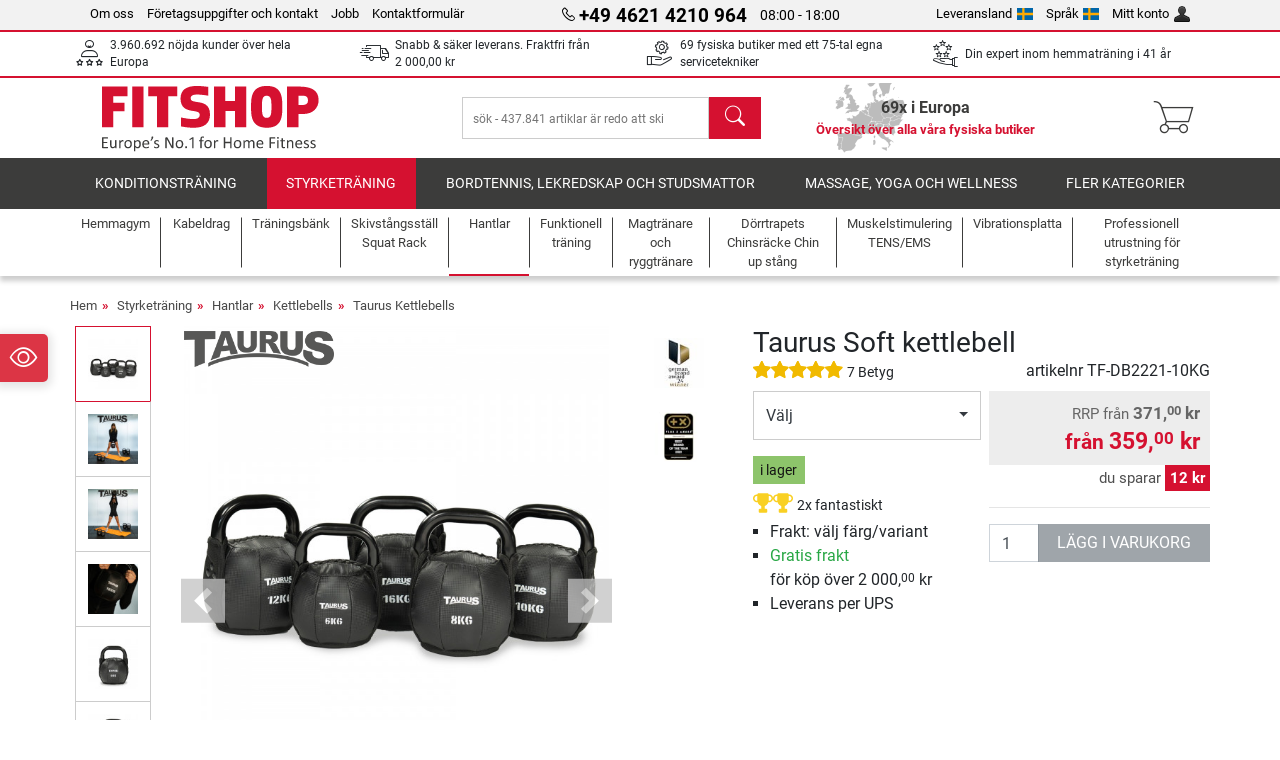

--- FILE ---
content_type: text/html; charset=UTF-8
request_url: https://www.fitshop.se/taurus-soft-kettlebell-tf-db2221-10kg
body_size: 23095
content:
<!DOCTYPE html>
<html lang="sv">
<head>
  
  <meta charset="utf-8"/>
  <meta name="viewport" content="width=device-width, initial-scale=1"/>
  <meta name="description" content="Köp Taurus Soft Kettlebell förmånligt | Perfekt kettlebell fylld med järnsand ➨ perfekt för komplexa övningar som Kettlebell Clean"/>
  <meta name="author" content="Fitshop Group"/>
  <meta name="theme-color" content="#d51130"/>
  <meta name="robots" content="index,follow"/>

  <title>Taurus Soft kettlebell - Fitshop</title>

  <style media="screen">
    body {font:normal normal 400 1em/1.5 sans-serif;}
    #page {display:flex;flex-direction:column;min-height:100%;}
    main {flex:1;flex-basis:auto;} .svg-icon {width:1em;height:1em;}
    .d-none {display:none!important;} .img-fluid {max-width:100%;height:auto;}
  </style>

  <link rel="preconnect" href="https://www.googletagmanager.com"/>
  <link rel="preconnect" href="https://sbs.adsdefender.com"/>
  <link rel="preconnect" href="https://cdn.adsdefender.com"/>
  <link rel="preload" as="font" href="/assets/fonts/roboto-v30-latin-regular.woff2" type="font/woff2" crossorigin="anonymous"/>
  <link rel="preload" as="font" href="/assets/fonts/roboto-v30-latin-700.woff2" type="font/woff2" crossorigin="anonymous"/>
  <link rel="preload" as="font" href="/assets/fonts/iconfont.woff2" type="font/woff2" crossorigin="anonymous"/>
  
  <link rel="preload" as="image" href="https://resources.fitshop.com/bilder/taurus/kettlebells/db2221/taurus-soft-kettlebell-01_250.jpg" fetchpriority="high" imagesrcset="https://resources.fitshop.com/bilder/taurus/kettlebells/db2221/taurus-soft-kettlebell-01_250.jpg 250w, https://resources.fitshop.com/bilder/taurus/kettlebells/db2221/taurus-soft-kettlebell-01_600.jpg 600w" imagesizes="(min-width: 380px) 600px, 250px"/>

  <link rel="canonical" href="https://www.fitshop.se/taurus-soft-kettlebell-tf-db2221-10kg"/>
  <link rel="alternate" hreflang="de-AT" href="https://www.fitshop.at/taurus-kettlebell-soft-tf-db2221-10kg"/>
  <link rel="alternate" hreflang="en-AT" href="https://www.fitshop.at/en/taurus-soft-kettlebell-tf-db2221-10kg"/>
  <link rel="alternate" hreflang="fr-BE" href="https://www.fitshop.be/soft-kettlebell-taurus-tf-db2221-10kg"/>
  <link rel="alternate" hreflang="nl-BE" href="https://www.fitshop.be/nl/taurus-soft-kettlebell-tf-db2221-10kg"/>
  <link rel="alternate" hreflang="de-CH" href="https://www.fitshop.ch/taurus-kettlebell-soft-tf-db2221-10kg"/>
  <link rel="alternate" hreflang="fr-CH" href="https://www.fitshop.ch/fr/soft-kettlebell-taurus-tf-db2221-10kg"/>
  <link rel="alternate" hreflang="it-CH" href="https://www.fitshop.ch/it/kettlebell-taurus-soft-tf-db2221-10kg"/>
  <link rel="alternate" hreflang="en-CZ" href="https://www.fitshop.cz/en/taurus-soft-kettlebell-tf-db2221-10kg"/>
  <link rel="alternate" hreflang="cs-CZ" href="https://www.fitshop.cz/taurus-kettlebell-soft-tf-db2221-10kg"/>
  <link rel="alternate" hreflang="de-DE" href="https://www.fitshop.de/taurus-kettlebell-soft-tf-db2221-10kg"/>
  <link rel="alternate" hreflang="da-DK" href="https://www.fitshop.dk/taurus-soft-kettlebell-tf-db2221-10kg"/>
  <link rel="alternate" hreflang="en-DK" href="https://www.fitshop.dk/en/taurus-soft-kettlebell-tf-db2221-10kg"/>
  <link rel="alternate" hreflang="en-ES" href="https://www.fitshop.es/en/taurus-soft-kettlebell-tf-db2221-10kg"/>
  <link rel="alternate" hreflang="es-ES" href="https://www.fitshop.es/pesa-rusa-taurus-soft-tf-db2221-10kg"/>
  <link rel="alternate" hreflang="sv-FI" href="https://www.fitshop.fi/se/taurus-soft-kettlebell-tf-db2221-10kg"/>
  <link rel="alternate" hreflang="fi-FI" href="https://www.fitshop.fi/taurus-soft-kahvakuula-tf-db2221-10kg"/>
  <link rel="alternate" hreflang="en-FR" href="https://www.fitshop.fr/en/taurus-soft-kettlebell-tf-db2221-10kg"/>
  <link rel="alternate" hreflang="fr-FR" href="https://www.fitshop.fr/soft-kettlebell-taurus-tf-db2221-10kg"/>
  <link rel="alternate" hreflang="da-GL" href="https://www.fitshop.gl/taurus-soft-kettlebell-tf-db2221-10kg"/>
  <link rel="alternate" hreflang="en-GL" href="https://www.fitshop.gl/en/taurus-soft-kettlebell-tf-db2221-10kg"/>
  <link rel="alternate" hreflang="en-IT" href="https://www.fitshop.it/en/taurus-soft-kettlebell-tf-db2221-10kg"/>
  <link rel="alternate" hreflang="it-IT" href="https://www.fitshop.it/kettlebell-taurus-soft-tf-db2221-10kg"/>
  <link rel="alternate" hreflang="de-LI" href="https://www.fitshop.li/taurus-kettlebell-soft-tf-db2221-10kg"/>
  <link rel="alternate" hreflang="fr-LI" href="https://www.fitshop.li/fr/soft-kettlebell-taurus-tf-db2221-10kg"/>
  <link rel="alternate" hreflang="de-LU" href="https://www.fitshop.lu/taurus-kettlebell-soft-tf-db2221-10kg"/>
  <link rel="alternate" hreflang="fr-LU" href="https://www.fitshop.lu/fr/soft-kettlebell-taurus-tf-db2221-10kg"/>
  <link rel="alternate" hreflang="fr-NL" href="https://www.fitshop.nl/fr/soft-kettlebell-taurus-tf-db2221-10kg"/>
  <link rel="alternate" hreflang="nl-NL" href="https://www.fitshop.nl/taurus-soft-kettlebell-tf-db2221-10kg"/>
  <link rel="alternate" hreflang="en-NO" href="https://www.fitshop.no/en/taurus-soft-kettlebell-tf-db2221-10kg"/>
  <link rel="alternate" hreflang="no-NO" href="https://www.fitshop.no/taurus-soft-kettlebell-tf-db2221-10kg"/>
  <link rel="alternate" hreflang="en-PL" href="https://www.fitshop.pl/en/taurus-soft-kettlebell-tf-db2221-10kg"/>
  <link rel="alternate" hreflang="pl-PL" href="https://www.fitshop.pl/kettlebell-taurus-soft-tf-db2221-10kg"/>
  <link rel="alternate" hreflang="en-PT" href="https://www.fitshop.pt/taurus-soft-kettlebell-tf-db2221-10kg"/>
  <link rel="alternate" hreflang="es-PT" href="https://www.fitshop.pt/es/pesa-rusa-taurus-soft-tf-db2221-10kg"/>
  <link rel="alternate" hreflang="en-SE" href="https://www.fitshop.se/en/taurus-soft-kettlebell-tf-db2221-10kg"/>
  <link rel="alternate" hreflang="sv-SE" href="https://www.fitshop.se/taurus-soft-kettlebell-tf-db2221-10kg"/>
  
  <link rel="stylesheet" href="/assets/css/shop/bootstrap-4.6.2.min.css?v=26.1.6"/>
  <link rel="stylesheet" href="/assets/css/shop/iconfont.min.css?v=26.1.6"/>
  
  
  <link rel="stylesheet" href="/assets/css/shop/structure.min.css?v=26.1.6"/>
  <link rel="stylesheet" href="/assets/css/shop/header.min.css?v=26.1.6"/>
  <link rel="stylesheet" href="/assets/css/shop/product.min.css?v=26.1.6"/>
  <link rel="stylesheet" href="/assets/css/shop/footer.min.css?v=26.1.6"/>
  <link rel="stylesheet" href="/assets/css/shop/cookieconsent-3.1.0.min.css?v=26.1.6"/>
  

  <!--[if lte IE 9]>
    <link rel="stylesheet" href="/assets/css/shop/bootstrap-4.6.0-ie9.min.css?v=26.1.6"/>
    <link rel="stylesheet" href="/assets/css/shop/ie9-fixes.min.css?v=26.1.6"/>
  <![endif]-->

  
  <meta property="og:type" content="website"/>
  <meta property="og:site_name" content="Fitshop"/>
  <meta property="og:title" content="Taurus Soft kettlebell - Fitshop"/>
  <meta property="og:description" content="Köp Taurus Soft Kettlebell förmånligt | Perfekt kettlebell fylld med järnsand ➨ perfekt för komplexa övningar som Kettlebell Clean"/>
  <meta property="og:url" content="https://www.fitshop.se/taurus-soft-kettlebell-tf-db2221-10kg"/>
  <meta property="og:image" content="https://resources.fitshop.com/bilder/taurus/kettlebells/db2221/taurus-soft-kettlebell-01_600.jpg"/>


  <link rel="icon" href="/assets/images/shop/fav/favicon-fitshop.ico" sizes="48x48"/>
  <link rel="icon" href="/assets/images/shop/fav/favicon-fitshop.svg" type="image/svg+xml"/>
  <link rel="apple-touch-icon" href="/assets/images/shop/fav/apple-touch-icon-fitshop.png"/>
  <link rel="manifest" href="/manifest.json"/>

  
  <script>
    window.dataLayer = window.dataLayer || [];
    window.uetq = window.uetq || [];
    function gtag() {
      dataLayer.push(arguments);
    }
    gtag('consent', 'default', {
      ad_storage: 'denied',
      ad_personalization: 'denied',
      ad_user_data: 'denied',
      analytics_storage: 'denied'
    });
    uetq.push('consent', 'default', {
      ad_storage: 'denied'
    });
  </script>
  <!-- Google Tag Manager -->
  <script>/*<![CDATA[*/(function(w,d,s,l,i){w[l]=w[l]||[];w[l].push({'gtm.start':
  new Date().getTime(),event:'gtm.js'});var f=d.getElementsByTagName(s)[0],
  j=d.createElement(s),dl=l!='dataLayer'?'&l='+l:'';j.async=true;j.src=
  'https://www.googletagmanager.com/gtm.js?id='+i+dl;f.parentNode.insertBefore(j,f);
  })(window,document,'script','dataLayer','GTM-MMJHJJW');/*]]>*/</script>
  <!-- End Google Tag Manager -->


</head>
<body>
  
  <!-- Google Tag Manager (noscript) -->
  <noscript><iframe src="https://www.googletagmanager.com/ns.html?id=GTM-MMJHJJW" height="0" width="0" style="display:none;visibility:hidden"></iframe></noscript>
  <!-- End Google Tag Manager (noscript) -->

  <div id="page" class="has-skyscraper">
    
  <header id="header">
    
  

    
  <div id="header-top" class="position-relative d-none d-lg-block-header">
    <div id="header-top-content" class="container">
      <div class="d-flex">
        <div class="flex-fill left">
          <ul>
            <li><a href="/om-fitshop">Om oss</a></li>
            <li><a href="/adress-och-foeretagsinformationer">Företagsuppgifter och kontakt</a></li>
            
            <li><a href="/intern/intern/job-karriere.htm">Jobb</a></li>
            <li><a href="/contact/form">Kontaktformulär</a></li>
          </ul>
        </div>
        <div class="flex-fill position-relative center hotline">
          <a class="hotline-toggle" id="hotline-toggle" href="#">
            <i class="icon-phone"></i>
            <strong>+49 4621 4210 964</strong>
            <span>
               08:00 - 18:00 
            </span>
          </a>
          
  <div class="hotline-popup sidebar-box text-left" id="hotline-popup">
    <div class="sidebar-box-heading m-0 pr-3">
      Ring oss på
      <i class="popup-close cursor-pointer icon-cross float-right"></i>
    </div>
    <div class="sidebar-box-content mt-0 p-3">
      <p class="mb-0 font-weight-bold">
        <i class="icon-phone"></i>
        <a href="tel:4946214210964">+49 4621 4210 964</a>
      </p>
      <p class="font-weight-bold">
        <i class="icon-mail"></i>
        <a href="mailto:info@fitshop.se">info@fitshop.se</a>
      </p>
      <table class="hotline-open">
        <tr class="hotline-open-hours">
          <td class="align-top pr-2">Mån - Fre:</td>
          <td>
             08:00 - 18:00 
            
          </td>
        </tr><tr class="hotline-open-hours">
          <td class="align-top pr-2">Lör:</td>
          <td>
             09:00 - 18:00 
            
          </td>
        </tr>
      </table>
    </div>
    
  </div>

        </div>
        <div class="flex-fill position-relative right">
          <ul>
            <li><a href="/fitshop-group-i-europa" title="Ändra leveransland">Leveransland<img width="16" height="12" src="/assets/images/shop/country/se.svg" alt="Land se" loading="lazy"/></a></li>
            <li class="left">
              <a class="language-toggle" id="language-toggle" href="#" title="Ändra språk">Språk<img width="16" height="12" src="/assets/images/shop/country/se.svg" alt="Språk se" loading="lazy"/></a>
              
  <div class="language-switch-box sidebar-box" id="language-switch-box">
    <div class="sidebar-box-heading m-0 pr-3">
      Ändra språk
      <i class="popup-close cursor-pointer icon-cross float-right"></i>
    </div>
    <div class="sidebar-box-content mt-0 p-0">
      <form method="post" action="/taurus-soft-kettlebell-tf-db2221-10kg" id="form-language-switch">
        <input type="hidden" value="se" name="language"/>
        <ul class="list-none row">
          <li data-lang="en" class="language col-6 p-2 cursor-pointer">
            <img class="border" width="36" height="24" src="/assets/images/shop/country/en.svg" alt="Språk en" loading="lazy"/>
            <span>english</span>
          </li><li data-lang="se" class="language col-6 p-2 active cursor-pointer">
            <img class="border" width="36" height="24" src="/assets/images/shop/country/se.svg" alt="Språk se" loading="lazy"/>
            <span>svenska</span>
          </li>
        </ul>
      </form>
    </div>
  </div>

            </li>
            <li><a href="/user/register" title="Mitt konto">Mitt konto<img width="16" height="16" src="/assets/icons/user_silhouette.png" alt="icon silhouette" loading="lazy"/></a></li>
          </ul>
        </div>
      </div>
    </div>
  </div>

    
  <div id="header-trust" class="transition">
    <div id="header-trust-carousel" class="d-lg-none carousel slide" data-ride="carousel" data-interval="3000">
      <ul class="carousel-inner d-flex align-items-center h-100 m-0 px-1 text-center">
        
        <li class="carousel-item active">3.960.692 nöjda kunder över hela Europa</li>
        <li class="carousel-item"><a class="link-unstyled" href="/lieferbedingungen">Snabb & säker leverans. Fraktfri från <span class="text-nowrap">2 000,00 kr</span></a></li>
        
        
        
        
        
        
        <li class="carousel-item">Din expert inom hemmaträning i 41 år</li>
      </ul>
    </div>

    <div id="header-trust-content" class="container d-none d-lg-block-header">
      <div class="row justify-content-between">
        <div class="col align-self-center trust-icon"><i class="icon-customers"></i> 3.960.692 nöjda kunder över hela Europa
        </div>
        <div class="col align-self-center trust-icon"><i class="icon-delivery"></i><a class="link-unstyled" href="/lieferbedingungen"> Snabb & säker leverans. Fraktfri från <span class="text-nowrap">2 000,00 kr</span></a>
        </div>
        
        <div class="col align-self-center trust-icon"><i class="icon-service"></i> 69 fysiska butiker med ett 75-tal egna servicetekniker</div>
        
        
        <div class="col align-self-center trust-icon d-none d-xxl-block-header"><i class="icon-products"></i> sök - 437.841 artiklar är redo att skickas</div>
        
        
        <div class="col align-self-center trust-icon"><i class="icon-ratings"></i> Din expert inom hemmaträning i 41 år</div>
      </div>
    </div>
  </div>

    
  <div id="header-main-content" class="container d-table">
    <div class="d-table-row">
      <div id="header-nav-toggle" class="cell-menu d-table-cell d-lg-none-header py-1 text-center" title="Menu">
        <i class="icon-menu"></i>
      </div>

      <div class="cell-logo d-table-cell align-middle text-left">
        <a href="/" title="Fitshop">
          <img class="transition img-fixed" width="280" height="70" src="/assets/images/shop/header/logo-fitshop-color.svg" alt="Fitshop Logo" loading="lazy"/>
        </a>
      </div>

      <div class="cell-search d-table-cell align-middle text-center">
        <form id="form-search" method="post" action="/article/search">
          <div class="d-flex">
            <div class="search-input flex-grow-1">
              <input class="transition" id="search" type="text" name="search" autocomplete="off" placeholder="sök - 437.841 artiklar är redo att skickas"/>
              <label class="sr-only" for="search">sök</label>
              <button class="d-none transition" id="search-clear-button" type="button" title="ta bort">
                <i class="icon-cross"></i>
              </button>
            </div>
            <button class="transition" id="search-button" type="submit" title="sök">
              <i class="icon-search d-none d-lg-inline"></i>
              <i class="icon-caret-right d-lg-none"></i>
            </button>
          </div>
          <div id="search-suggestions" class="proposed-results"></div>
        </form>
      </div>

      <div class="cell-stores stores-se d-none d-lg-table-cell-header text-center">
        <a href="/oeversikt-oever-alla-vaara-fysiska-butiker" title="Översikt över alla våra fysiska butiker">
          
          <strong>
            <span class="stores-count">69x i Europa</span>
            <span class="stores-finder">Översikt över alla våra fysiska butiker</span>
          </strong>
        </a>
      </div>

      <div class="cell-cart d-table-cell align-middle text-right">
        <a class="btn btn-link px-1 position-relative d-none d-xs-inline-block d-lg-none-header" href="/oeversikt-oever-alla-vaara-fysiska-butiker" title="Översikt över alla våra fysiska butiker">
          <i class="icon-marker"></i>
          <span class="store-count">69x</span>
        </a>
        <a class="btn btn-link px-1 d-lg-none-header" id="header-search" href="#" title="sök">
          <i class="icon-search"></i>
        </a>
        <a class="btn btn-link pl-1 pr-3 position-relative" id="header-cart" href="/shopcart/show" title="Varukorg">
          <i class="icon-basket"></i>
          
        </a>
        
      </div>
    </div>
  </div>

    
  <nav id="header-nav" class="container d-none d-lg-block-header">
    <div id="header-nav-main" class="d-none d-lg-block-header transition">
      <div class="container">
        <div class="row">
          <ul class="col-12">
            <li>
              <a class="transition" href="/konditionstraening" title="Konditionsträning">Konditionsträning</a>
            </li><li class="active">
              <a class="transition" href="/styrketraening" title="Styrketräning">Styrketräning</a>
            </li><li>
              <a class="transition" href="/bordtennis-lekredskap-och-studsmattor" title="Bordtennis, lekredskap och studsmattor">Bordtennis, lekredskap och studsmattor</a>
            </li><li>
              <a class="transition" href="/massage-yoga-och-wellness" title="Massage, yoga och wellness">Massage, yoga och wellness</a>
            </li><li>
              <a class="transition" href="/specials/misc" title="Fler kategorier">Fler kategorier</a>
            </li>
          </ul>
        </div>
      </div>
    </div>

    <div id="header-nav-sub" class="container">
      <div class="row">
        <ul class="main-nav d-lg-none-header">
          <li><a class="nav-icon" href="/"><i class="icon-home"></i><span class="sr-only">Hem</span></a></li>
          <li class="active"><a class="nav-icon" href="#"><i class="icon-categories"></i><span class="sr-only">Kategorier</span></a></li>
          <li><a class="nav-icon" href="/lieferbedingungen"><i class="icon-shipping"></i><span class="sr-only">Frakt</span></a></li>
          <li><a class="nav-icon" href="/oeversikt-oever-alla-vaara-fysiska-butiker"><i class="icon-marker"></i><span class="sr-only">butiker</span></a></li>
          <li><a class="nav-icon" href="/om-fitshop"><i class="icon-company"></i><span class="sr-only">Om oss</span></a></li>
          <li><a class="nav-icon" href="/contact/form"><i class="icon-contact"></i><span class="sr-only">Kontaktformulär</span></a></li>
          <li><a class="nav-icon" href="/user/register"><i class="icon-account"></i><span class="sr-only">Logga in</span></a></li>
          <li><a class="nav-icon" href="#" id="nav-language-toggle"><i class="icon-language"></i><span class="sr-only">Ändra språk</span></a></li>
        </ul>
        <div class="sub-nav d-table-cell d-lg-none-header position-relative">
          <ul>
            <li>
              
                <a class="nav-main-link closed" href="/konditionstraening"><span>Konditionsträning</span></a>
                <ul class="d-none">
                  <li><a class="nav-link" href="/crosstrainer" title="Crosstrainer">Crosstrainer</a>
                  </li><li><a class="nav-link" href="/loepband" title="Löpband">Löpband</a>
                  </li><li><a class="nav-link" href="/roddmaskin" title="Roddmaskin">Roddmaskin</a>
                  </li><li><a class="nav-link" href="/ergometer" title="Ergometer">Ergometer</a>
                  </li><li><a class="nav-link" href="/recumbentcykel" title="Recumbentcykel">Recumbentcykel</a>
                  </li><li><a class="nav-link" href="/traeningscykel" title="Träningscykel">Träningscykel</a>
                  </li><li><a class="nav-link" href="/smartbikes" title="Smartbikes">Smartbikes</a>
                  </li><li><a class="nav-link" href="/traeningsstudsmatta" title="Träningsstudsmatta">Träningsstudsmatta</a>
                  </li><li><a class="nav-link" href="/cykeltrainer" title="Cykeltrainer">Cykeltrainer</a>
                  </li><li><a class="nav-link" href="/trappmaskiner-stepper" title="Trappmaskiner Stepper">Trappmaskiner Stepper</a>
                  </li><li><a class="nav-link" href="/boxning" title="Boxning">Boxning</a>
                  </li><li><a class="nav-link" href="/stavgaang" title="Stavgång">Stavgång</a>
                  </li><li><a class="nav-link" href="/pulsklockor" title="Pulsklockor">Pulsklockor</a>
                  </li>
                </ul>
              
            </li><li>
              
                <a class="nav-main-link open" href="/styrketraening"><span>Styrketräning</span></a>
                <ul class="active">
                  <li><a class="nav-link" href="/hemmagym" title="Hemmagym">Hemmagym</a>
                  </li><li><a class="nav-link" href="/traeningsbaenk" title="Träningsbänk">Träningsbänk</a>
                  </li><li><a class="nav-link" href="/skivstaangsstaell-squat-rack" title="Skivstångsställ Squat Rack">Skivstångsställ Squat Rack</a>
                  </li><li class="active"><a class="nav-link" href="/hantlar" title="Hantlar">Hantlar</a>
                  </li><li><a class="nav-link" href="/viktskivor" title="Viktskivor">Viktskivor</a>
                  </li><li><a class="nav-link" href="/skivstaenger" title="Skivstänger">Skivstänger</a>
                  </li><li><a class="nav-link" href="/funktionell-traening" title="Funktionell träning">Funktionell träning</a>
                  </li><li><a class="nav-link" href="/magtraenare-och-ryggtraenare" title="Magtränare och ryggtränare ">Magtränare och ryggtränare </a>
                  </li><li><a class="nav-link" href="/muskelstimulering-tens-ems" title="Muskelstimulering TENS/EMS">Muskelstimulering TENS/EMS</a>
                  </li><li><a class="nav-link" href="/vibrationsplatta" title="Vibrationsplatta">Vibrationsplatta</a>
                  </li><li><a class="nav-link" href="/professionell-utrustning-foer-styrketraening" title="Professionell utrustning för styrketräning">Professionell utrustning för styrketräning</a>
                  </li><li><a class="nav-link" href="/doerrtrapets-chinsraecke-chin-up-staang" title="Dörrtrapets Chinsräcke Chin up stång">Dörrtrapets Chinsräcke Chin up stång</a>
                  </li><li><a class="nav-link" href="/styrketraening-tillbehoer" title="Styrketräning tillbehör">Styrketräning tillbehör</a>
                  </li><li><a class="nav-link" href="/styrketraening-tillbehoer" title="Styrketräning Tillbehör">Styrketräning Tillbehör</a>
                  </li>
                </ul>
              
            </li><li>
              
                <a class="nav-main-link closed" href="/bordtennis-lekredskap-och-studsmattor"><span>Bordtennis, lekredskap och studsmattor</span></a>
                <ul class="d-none">
                  <li><a class="nav-link" href="/bordtennis" title="Bordtennis">Bordtennis</a>
                  </li><li><a class="nav-link" href="/studsmattor" title="Studsmattor">Studsmattor</a>
                  </li><li><a class="nav-link" href="/slackline" title="Slackline ">Slackline </a>
                  </li><li><a class="nav-link" href="/utelek-aakfordon-smaabarn" title="Utelek åkfordon - småbarn">Utelek åkfordon - småbarn</a>
                  </li><li><a class="nav-link" href="/trampbilar" title="Trampbilar">Trampbilar</a>
                  </li><li><a class="nav-link" href="/lekredskap-utelek" title="Lekredskap utelek">Lekredskap utelek</a>
                  </li><li><a class="nav-link" href="/football-equipment" title="Football Equipment">Football Equipment</a>
                  </li><li><a class="nav-link" href="/pools-accessories" title="Pools &amp; Accessories">Pools & Accessories</a>
                  </li><li><a class="nav-link" href="/bordsfotboll" title="Bordsfotboll">Bordsfotboll</a>
                  </li><li><a class="nav-link" href="/basketboll" title="Basketboll">Basketboll</a>
                  </li><li><a class="nav-link" href="/lekredskap-inomhus" title="Lekredskap inomhus">Lekredskap inomhus</a>
                  </li><li><a class="nav-link" href="/airtrack" title="Airtrack">Airtrack</a>
                  </li><li><a class="nav-link" href="/darts-dartboards" title="Darts &amp; Dartboards">Darts & Dartboards</a>
                  </li><li><a class="nav-link" href="/pickleball-equipment" title="Pickleball Equipment">Pickleball Equipment</a>
                  </li>
                </ul>
              
            </li><li>
              
                <a class="nav-main-link closed" href="/massage-yoga-och-wellness"><span>Massage, yoga och wellness</span></a>
                <ul class="d-none">
                  <li><a class="nav-link" href="/muskelstimulering-tens-ems" title="Muskelstimulering TENS/EMS">Muskelstimulering TENS/EMS</a>
                  </li><li><a class="nav-link" href="/vibrationsplatta" title="Vibrationsplatta">Vibrationsplatta</a>
                  </li><li><a class="nav-link" href="/massage-stol" title="Massage stol">Massage stol</a>
                  </li><li><a class="nav-link" href="/massage" title="Massage">Massage</a>
                  </li><li><a class="nav-link" href="/yogamatta-pilatesmatta-traeningsmatta" title="Yogamatta &amp; pilatesmatta, träningsmatta">Yogamatta & pilatesmatta, träningsmatta</a>
                  </li><li><a class="nav-link" href="/balans-och-koordination" title="Balans och koordination">Balans och koordination</a>
                  </li><li><a class="nav-link" href="/fascia-traening-foam-roller" title="Fascia träning &amp; foam roller">Fascia träning & foam roller</a>
                  </li><li><a class="nav-link" href="/personvaagar-och-kroppsanalysvaagar" title="Personvågar och kroppsanalysvågar">Personvågar och kroppsanalysvågar</a>
                  </li><li><a class="nav-link" href="/solarier-ljusterapi" title="Solarier/Ljusterapi">Solarier/Ljusterapi</a>
                  </li><li><a class="nav-link" href="/recovery-and-regeneration" title="Recovery and Regeneration">Recovery and Regeneration</a>
                  </li>
                </ul>
              
            </li><li>
              
                <a class="nav-main-link closed" href="/specials/misc"><span>Fler kategorier</span></a>
                
              
            </li>
          </ul>
          <form class="position-absolute bg-white" id="nav-language" method="post" action="/taurus-soft-kettlebell-tf-db2221-10kg">
            <div class="p-2 font-weight-bold">Ändra språk</div>
            <ul class="nav-language">
              <li>
                <button class="btn btn-link d-block" type="submit" name="language" value="en">
                  <img class="border" width="36" height="24" src="/assets/images/shop/country/en.svg" alt="Språk en" loading="lazy"/>
                  <span class="pl-2">english</span>
                </button>
              </li><li class="active">
                <button class="btn btn-link d-block" type="submit" name="language" value="se">
                  <img class="border" width="36" height="24" src="/assets/images/shop/country/se.svg" alt="Språk se" loading="lazy"/>
                  <span class="pl-2">svenska</span>
                </button>
              </li>
            </ul>
          </form>
        </div>
        <ul class="sub-nav col-lg d-none d-lg-flex-header">
          <li><a class="nav-icon" href="/hemmagym" title="Hemmagym"><div>
              <img width="45" height="45" src="/assets/images/shop/header/nav/kraftstationen.svg" alt="Icon Hemmagym" loading="lazy"/>
              <span>Hemmagym</span></div></a>
          </li><li><a class="nav-icon" href="/kabeldrag" title="Kabeldrag"><div>
              <img width="45" height="45" src="/assets/images/shop/header/nav/kabelzuege.svg" alt="Icon Kabeldrag" loading="lazy"/>
              <span>Kabeldrag</span></div></a>
          </li><li><a class="nav-icon" href="/traeningsbaenk" title="Träningsbänk"><div>
              <img width="45" height="45" src="/assets/images/shop/header/nav/hantelbaenke.svg" alt="Icon Träningsbänk" loading="lazy"/>
              <span>Träningsbänk</span></div></a>
          </li><li><a class="nav-icon" href="/skivstaangsstaell-squat-rack" title="Skivstångsställ Squat Rack"><div>
              <img width="45" height="45" src="/assets/images/shop/header/nav/langhantelstationen.svg" alt="Icon Skivstångsställ Squat Rack" loading="lazy"/>
              <span>Skivstångsställ Squat Rack</span></div></a>
          </li><li class="active"><a class="nav-icon" href="/hantlar" title="Hantlar"><div>
              <img width="45" height="45" src="/assets/images/shop/header/nav/hanteln.svg" alt="Icon Hantlar" loading="lazy"/>
              <span>Hantlar</span></div></a>
          </li><li><a class="nav-icon" href="/funktionell-traening" title="Funktionell träning"><div>
              <img width="45" height="45" src="/assets/images/shop/header/nav/functionaltraining.svg" alt="Icon Funktionell träning" loading="lazy"/>
              <span>Funktionell träning</span></div></a>
          </li><li><a class="nav-icon" href="/magtraenare-och-ryggtraenare" title="Magtränare och ryggtränare "><div>
              <img width="45" height="45" src="/assets/images/shop/header/nav/bauchtrainer_rueckentrainer.svg" alt="Icon Magtränare och ryggtränare " loading="lazy"/>
              <span>Magtränare och ryggtränare </span></div></a>
          </li><li><a class="nav-icon" href="/doerrtrapets-chinsraecke-chin-up-staang" title="Dörrtrapets Chinsräcke Chin up stång"><div>
              <img width="45" height="45" src="/assets/images/shop/header/nav/klimmzugrecks.svg" alt="Icon Dörrtrapets Chinsräcke Chin up stång" loading="lazy"/>
              <span>Dörrtrapets Chinsräcke Chin up stång</span></div></a>
          </li><li><a class="nav-icon" href="/muskelstimulering-tens-ems" title="Muskelstimulering TENS/EMS"><div>
              <img width="45" height="45" src="/assets/images/shop/header/nav/muskelstimulation.svg" alt="Icon Muskelstimulering TENS/EMS" loading="lazy"/>
              <span>Muskelstimulering TENS/EMS</span></div></a>
          </li><li><a class="nav-icon" href="/vibrationsplatta" title="Vibrationsplatta"><div>
              <img width="45" height="45" src="/assets/images/shop/header/nav/vibrationsplatten.svg" alt="Icon Vibrationsplatta" loading="lazy"/>
              <span>Vibrationsplatta</span></div></a>
          </li><li><a class="nav-icon" href="/professionell-utrustning-foer-styrketraening" title="Professionell utrustning för styrketräning"><div>
              <img width="45" height="45" src="/assets/images/shop/header/nav/studio-kraftgeraete.svg" alt="Icon Professionell utrustning för styrketräning" loading="lazy"/>
              <span>Professionell utrustning för styrketräning</span></div></a>
          </li>
        </ul>
      </div>
    </div>
  </nav>

  </header>


    <main id="content">
      
  

      <div id="content-main" class="container">
        <div id="content-wrapper">
          
  
  
    <ul class="breadcrumbs d-inline-block">
      <li class="d-none d-md-inline-block">
        <a href="/" title="Hem">Hem</a>
      </li><li class="d-none d-md-inline-block">
        <a href="/styrketraening" title="Styrketräning">Styrketräning</a>
      </li><li class="d-none d-md-inline-block">
        <a href="/hantlar" title="Hantlar">Hantlar</a>
      </li><li class="d-none d-md-inline-block">
        <a href="/kettlebells" title="Kettlebells">Kettlebells</a>
      </li><li>
        <a href="/taurus-kettlebells" title="Taurus Kettlebells">Taurus Kettlebells</a>
      </li>
    </ul>
    
    <script type="application/ld+json">{"@context":"https://schema.org","@type":"BreadcrumbList","itemListElement":[{"@type":"ListItem","position":1,"name":"Styrketräning","item":"https://www.fitshop.se/styrketraening"},{"@type":"ListItem","position":2,"name":"Hantlar","item":"https://www.fitshop.se/hantlar"},{"@type":"ListItem","position":3,"name":"Kettlebells","item":"https://www.fitshop.se/kettlebells"},{"@type":"ListItem","position":4,"name":"Taurus Kettlebells","item":"https://www.fitshop.se/taurus-kettlebells"}]}</script>
  

  
  
  


  <script type="application/ld+json">{"@context":"https://schema.org","@type":"ProductGroup","name":"Taurus Soft kettlebell","url":"https://www.fitshop.se/taurus-soft-kettlebell-tf-db2221-10kg","image":["https://resources.fitshop.com/bilder/taurus/kettlebells/db2221/taurus-soft-kettlebell-01_600.jpg","https://resources.fitshop.com/bilder/taurus/kettlebells/db2221/taurus-soft-kettlebell-02_600.jpg","https://resources.fitshop.com/bilder/taurus/kettlebells/db2221/taurus-soft-kettlebell-03_600.jpg"],"description":"Taurus Soft Kettlebell har en mjuk yta och fyllning av järnsand. Därigenom är den å ena sidan perfekt för nybörjare och å andra sidan utmärkt för komplexa övningar med hudkontakt som Kettle Clean","productGroupID":"TF-DB2221-10KG","brand":{"@type":"Brand","name":"Taurus"},"hasVariant":[{"@type":"Product","name":"Taurus Soft kettlebell 6 kg","sku":"TF-DB2221-6KG","mpn":"","gtin13":"4251294107944","image":"https://resources.fitshop.com/bilder/taurus/kettlebells/db2221/taurus-soft-kettlebell-05_600.jpg","offers":{"@type":"Offer","url":"https://www.fitshop.se/taurus-soft-kettlebell-tf-db2221-10kg?sku=TF-DB2221-6KG","priceCurrency":"SEK","price":"359.00","itemCondition":"https://schema.org/NewCondition","availability":"https://schema.org/InStock","shippingDetails":{"@type":"OfferShippingDetails","shippingRate":{"@type":"MonetaryAmount","value":"150.00","currency":"SEK"},"shippingDestination":{"@type":"DefinedRegion","addressCountry":"SE"}}}},{"@type":"Product","name":"Taurus Soft kettlebell 8 kg","sku":"TF-DB2221-8KG","mpn":"","gtin13":"4251294107951","image":"https://resources.fitshop.com/bilder/taurus/kettlebells/db2221/taurus-soft-kettlebell-06_600.jpg","offers":{"@type":"Offer","url":"https://www.fitshop.se/taurus-soft-kettlebell-tf-db2221-10kg?sku=TF-DB2221-8KG","priceCurrency":"SEK","price":"429.00","itemCondition":"https://schema.org/NewCondition","availability":"https://schema.org/InStock","shippingDetails":{"@type":"OfferShippingDetails","shippingRate":{"@type":"MonetaryAmount","value":"150.00","currency":"SEK"},"shippingDestination":{"@type":"DefinedRegion","addressCountry":"SE"}}}},{"@type":"Product","name":"Taurus Soft kettlebell 10 kg","sku":"TF-DB2221-10KG","mpn":"","gtin13":"4251294107968","image":"https://resources.fitshop.com/bilder/taurus/kettlebells/db2221/taurus-soft-kettlebell-07_600.jpg","offers":{"@type":"Offer","url":"https://www.fitshop.se/taurus-soft-kettlebell-tf-db2221-10kg?sku=TF-DB2221-10KG","priceCurrency":"SEK","price":"479.00","itemCondition":"https://schema.org/NewCondition","availability":"https://schema.org/InStock","shippingDetails":{"@type":"OfferShippingDetails","shippingRate":{"@type":"MonetaryAmount","value":"180.00","currency":"SEK"},"shippingDestination":{"@type":"DefinedRegion","addressCountry":"SE"}}}},{"@type":"Product","name":"Taurus Soft kettlebell 12 kg","sku":"TF-DB2221-12KG","mpn":"","gtin13":"4251294107975","image":"https://resources.fitshop.com/bilder/taurus/kettlebells/db2221/taurus-soft-kettlebell-08_600.jpg","offers":{"@type":"Offer","url":"https://www.fitshop.se/taurus-soft-kettlebell-tf-db2221-10kg?sku=TF-DB2221-12KG","priceCurrency":"SEK","price":"549.00","itemCondition":"https://schema.org/NewCondition","availability":"https://schema.org/InStock","shippingDetails":{"@type":"OfferShippingDetails","shippingRate":{"@type":"MonetaryAmount","value":"180.00","currency":"SEK"},"shippingDestination":{"@type":"DefinedRegion","addressCountry":"SE"}}}},{"@type":"Product","name":"Taurus Soft kettlebell 16 kg","sku":"TF-DB2221-16KG","mpn":"","gtin13":"4251294107982","image":"https://resources.fitshop.com/bilder/taurus/kettlebells/db2221/taurus-soft-kettlebell-09_600.jpg","offers":{"@type":"Offer","url":"https://www.fitshop.se/taurus-soft-kettlebell-tf-db2221-10kg?sku=TF-DB2221-16KG","priceCurrency":"SEK","price":"649.00","itemCondition":"https://schema.org/NewCondition","availability":"https://schema.org/OutOfStock","shippingDetails":{"@type":"OfferShippingDetails","shippingRate":{"@type":"MonetaryAmount","value":"180.00","currency":"SEK"},"shippingDestination":{"@type":"DefinedRegion","addressCountry":"SE"}}}}],"aggregateRating":{"@type":"AggregateRating","reviewCount":7,"ratingValue":5}}</script>
  <script>const jsonProductStrings = {"priceString":"nu","priceOriginalString":"tidigare pris","priceOldString":"tidigare pris","priceOld30String":"30 dagars bästa pris","priceOld30StringDiscount":"på 30 dagars bästa pris","priceRrpString":"RRP","pricePromoString":"I dag","save":"du sparar","shipping":"Frakt","forwarderInfo":"garanterad levarans till trottoarkant","voucherCode":"rabattkod","voucherDateEnd":"giltig t.o.m. {DATUM}","priceFrom":"från"}</script>
  <script>const jsonProductInfo = {"TF-DB2221-6KG":{"sku":"TF-DB2221-6KG","price":35900,"priceString":"359,00 kr","priceOld":null,"priceOldString":"","priceOld30":32900,"priceOld30String":"329,00 kr","priceRrp":37100,"priceRrpString":"371,00 kr","priceOriginal":0,"priceOriginalString":"","priceFinance":null,"priceFinanceString":"","priceType":"preis","discount":3,"discountString":"du sparar <span>12 kr</span>","shipping":15000,"shippingString":"150,00 kr","shippingType":"paket","shippingTypeString":"Leverans per UPS","shippingDuration":null,"shippingFreeThreshold":200000,"shippingFreeThresholdString":"<span class=\"text-success\">Gratis frakt</span><br/> för köp över 2 000,<sup>00</sup> kr","shoppingCounter":"","available":true,"stock":"available","stockString":"i lager","stockStringShort":"i lager","lastInStock":false,"active":true,"condition":"new","promotion":false,"promotionCode":"","promotionDateEnd":"","promotionDiscount":"","promotionDiscountString":"","promotionPage":false,"attributes":"6 kg","productGuarantee":[],"productPriceOption":[],"productPriceAddon":[]},"TF-DB2221-8KG":{"sku":"TF-DB2221-8KG","price":42900,"priceString":"429,00 kr","priceOld":null,"priceOldString":"","priceOld30":38900,"priceOld30String":"389,00 kr","priceRrp":43300,"priceRrpString":"433,00 kr","priceOriginal":0,"priceOriginalString":"","priceFinance":null,"priceFinanceString":"","priceType":"preis","discount":null,"discountString":"","shipping":15000,"shippingString":"150,00 kr","shippingType":"paket","shippingTypeString":"Leverans per UPS","shippingDuration":null,"shippingFreeThreshold":200000,"shippingFreeThresholdString":"<span class=\"text-success\">Gratis frakt</span><br/> för köp över 2 000,<sup>00</sup> kr","shoppingCounter":"","available":true,"stock":"available","stockString":"i lager","stockStringShort":"i lager","lastInStock":false,"active":true,"condition":"new","promotion":false,"promotionCode":"","promotionDateEnd":"","promotionDiscount":"","promotionDiscountString":"","promotionPage":false,"attributes":"8 kg","productGuarantee":[],"productPriceOption":[],"productPriceAddon":[]},"TF-DB2221-10KG":{"sku":"TF-DB2221-10KG","price":47900,"priceString":"479,00 kr","priceOld":null,"priceOldString":"","priceOld30":44900,"priceOld30String":"449,00 kr","priceRrp":49500,"priceRrpString":"495,00 kr","priceOriginal":0,"priceOriginalString":"","priceFinance":null,"priceFinanceString":"","priceType":"preis","discount":3,"discountString":"du sparar <span>16 kr</span>","shipping":18000,"shippingString":"180,00 kr","shippingType":"paket","shippingTypeString":"Leverans per UPS","shippingDuration":null,"shippingFreeThreshold":200000,"shippingFreeThresholdString":"<span class=\"text-success\">Gratis frakt</span><br/> för köp över 2 000,<sup>00</sup> kr","shoppingCounter":"","available":true,"stock":"available","stockString":"i lager","stockStringShort":"i lager","lastInStock":false,"active":true,"condition":"new","promotion":false,"promotionCode":"","promotionDateEnd":"","promotionDiscount":"","promotionDiscountString":"","promotionPage":false,"attributes":"10 kg","productGuarantee":[],"productPriceOption":[],"productPriceAddon":[]},"TF-DB2221-12KG":{"sku":"TF-DB2221-12KG","price":54900,"priceString":"549,00 kr","priceOld":null,"priceOldString":"","priceOld30":49900,"priceOld30String":"499,00 kr","priceRrp":55700,"priceRrpString":"557,00 kr","priceOriginal":0,"priceOriginalString":"","priceFinance":null,"priceFinanceString":"","priceType":"preis","discount":null,"discountString":"","shipping":18000,"shippingString":"180,00 kr","shippingType":"paket","shippingTypeString":"Leverans per UPS","shippingDuration":null,"shippingFreeThreshold":200000,"shippingFreeThresholdString":"<span class=\"text-success\">Gratis frakt</span><br/> för köp över 2 000,<sup>00</sup> kr","shoppingCounter":"","available":true,"stock":"available","stockString":"i lager","stockStringShort":"i lager","lastInStock":false,"active":true,"condition":"new","promotion":false,"promotionCode":"","promotionDateEnd":"","promotionDiscount":"","promotionDiscountString":"","promotionPage":false,"attributes":"12 kg","productGuarantee":[],"productPriceOption":[],"productPriceAddon":[]},"TF-DB2221-16KG":{"sku":"TF-DB2221-16KG","price":64900,"priceString":"649,00 kr","priceOld":null,"priceOldString":"","priceOld30":59900,"priceOld30String":"599,00 kr","priceRrp":68100,"priceRrpString":"681,00 kr","priceOriginal":0,"priceOriginalString":"","priceFinance":null,"priceFinanceString":"","priceType":"preis","discount":4,"discountString":"du sparar <span>32 kr</span>","shipping":18000,"shippingString":"180,00 kr","shippingType":"paket","shippingTypeString":"Leverans per UPS","shippingDuration":null,"shippingFreeThreshold":200000,"shippingFreeThresholdString":"<span class=\"text-success\">Gratis frakt</span><br/> för köp över 2 000,<sup>00</sup> kr","shoppingCounter":"","available":true,"stock":"otw","stockString":"<span class=\"preorder\">slutsåld</span><br /><small>Finns tillgänglig från vecka 05<br />(26 januari 2026 - 30 januari 2026)</small>","stockStringShort":"finns tillgänglig fr o m  <span class=\"text-nowrap\">vecka 05</span>","lastInStock":false,"active":true,"condition":"new","promotion":false,"promotionCode":"","promotionDateEnd":"","promotionDiscount":"","promotionDiscountString":"","promotionPage":false,"attributes":"16 kg","productGuarantee":[],"productPriceOption":[],"productPriceAddon":[]}}</script>

  <div class="product-detail">
    
    

    <div class="row mb-4">
      <div class="col-lg-7">
        
  <div id="product-images-slider" class="carousel slide" data-ride="carousel" data-interval="0">
    <div class="row">
      <div class="col-xl-2 order-2 order-xl-1">
        <ol class="thumbnails carousel-indicators mt-1 mt-xl-0">
          
            
            <li data-target="#product-images-slider" data-slide-to="0" class="image-thumb active">
              <span class="img-v-mid"><img class="lazyload mini" width="75" height="75" data-src="https://resources.fitshop.com/bilder/taurus/kettlebells/db2221/taurus-soft-kettlebell-01_75.jpg" src="https://resources.fitshop.com/bilder/_placeholder/placeholder.svg" alt="Taurus Soft kettlebell produktbild"/>
              </span>
              
            </li>
            
            <li data-target="#product-images-slider" data-slide-to="1" class="image-thumb">
              <span class="img-v-mid"><img class="lazyload mini" width="75" height="75" data-src="https://resources.fitshop.com/bilder/taurus/kettlebells/db2221/taurus-soft-kettlebell-02_75.jpg" src="https://resources.fitshop.com/bilder/_placeholder/placeholder.svg" alt="Taurus Soft kettlebell produktbild"/>
              </span>
              
            </li>
            
            <li data-target="#product-images-slider" data-slide-to="2" class="image-thumb">
              <span class="img-v-mid"><img class="lazyload mini" width="75" height="75" data-src="https://resources.fitshop.com/bilder/taurus/kettlebells/db2221/taurus-soft-kettlebell-03_75.jpg" src="https://resources.fitshop.com/bilder/_placeholder/placeholder.svg" alt="Taurus Soft kettlebell produktbild"/>
              </span>
              
            </li>
            
            <li data-target="#product-images-slider" data-slide-to="3" class="image-thumb">
              <span class="img-v-mid"><img class="lazyload mini" width="75" height="75" data-src="https://resources.fitshop.com/bilder/taurus/kettlebells/db2221/taurus-soft-kettlebell-04_75.jpg" src="https://resources.fitshop.com/bilder/_placeholder/placeholder.svg" alt="Taurus Soft kettlebell produktbild"/>
              </span>
              
            </li>
            
            <li data-target="#product-images-slider" data-slide-to="4" class="image-thumb">
              <span class="img-v-mid"><img class="lazyload mini" width="75" height="75" data-src="https://resources.fitshop.com/bilder/taurus/kettlebells/db2221/taurus-soft-kettlebell-05_75.jpg" src="https://resources.fitshop.com/bilder/_placeholder/placeholder.svg" alt="Taurus Soft kettlebell produktbild"/>
              </span>
              
            </li>
            
            <li data-target="#product-images-slider" data-slide-to="5" class="image-thumb">
              <span class="img-v-mid"><img class="lazyload mini" width="75" height="75" data-src="https://resources.fitshop.com/bilder/taurus/kettlebells/db2221/taurus-soft-kettlebell-06_75.jpg" src="https://resources.fitshop.com/bilder/_placeholder/placeholder.svg" alt="Taurus Soft kettlebell produktbild"/>
              </span>
              
            </li>
            
            <li data-target="#product-images-slider" data-slide-to="6" class="image-thumb">
              <span class="img-v-mid"><img class="lazyload mini" width="75" height="75" data-src="https://resources.fitshop.com/bilder/taurus/kettlebells/db2221/taurus-soft-kettlebell-07_75.jpg" src="https://resources.fitshop.com/bilder/_placeholder/placeholder.svg" alt="Taurus Soft kettlebell produktbild"/>
              </span>
              
            </li>
            
            <li data-target="#product-images-slider" data-slide-to="7" class="image-thumb">
              <span class="img-v-mid"><img class="lazyload mini" width="75" height="75" data-src="https://resources.fitshop.com/bilder/taurus/kettlebells/db2221/taurus-soft-kettlebell-08_75.jpg" src="https://resources.fitshop.com/bilder/_placeholder/placeholder.svg" alt="Taurus Soft kettlebell produktbild"/>
              </span>
              
            </li>
            
            <li data-target="#product-images-slider" data-slide-to="8" class="image-thumb">
              <span class="img-v-mid"><img class="lazyload mini" width="75" height="75" data-src="https://resources.fitshop.com/bilder/taurus/kettlebells/db2221/taurus-soft-kettlebell-09_75.jpg" src="https://resources.fitshop.com/bilder/_placeholder/placeholder.svg" alt="Taurus Soft kettlebell produktbild"/>
              </span>
              
            </li>
            
            <li data-target="#product-images-slider" data-slide-to="9" class="image-thumb">
              <span class="img-v-mid"><img class="lazyload mini" width="75" height="75" data-src="https://resources.fitshop.com/bilder/taurus/kettlebells/db2221/taurus-soft-kettlebell-11_75.jpg" src="https://resources.fitshop.com/bilder/_placeholder/placeholder.svg" alt="Taurus Soft kettlebell produktbild"/>
              </span>
              
            </li>
            
            <li data-target="#product-images-slider" data-slide-to="10" class="image-thumb">
              <span class="img-v-mid"><img class="lazyload mini" width="75" height="75" data-src="https://resources.fitshop.com/bilder/taurus/kettlebells/db2221/taurus-soft-kettlebell-12_75.jpg" src="https://resources.fitshop.com/bilder/_placeholder/placeholder.svg" alt="Taurus Soft kettlebell produktbild"/>
              </span>
              
            </li>
            
            <li data-target="#product-images-slider" data-slide-to="11" class="image-thumb">
              <span class="img-v-mid"><img class="lazyload mini" width="75" height="75" data-src="https://resources.fitshop.com/bilder/taurus/kettlebells/db2221/taurus-soft-kettlebell-13_75.jpg" src="https://resources.fitshop.com/bilder/_placeholder/placeholder.svg" alt="Taurus Soft kettlebell produktbild"/>
              </span>
              
            </li>
            
            <li data-target="#product-images-slider" data-slide-to="12" class="image-thumb">
              <span class="img-v-mid"><img class="lazyload mini" width="75" height="75" data-src="https://resources.fitshop.com/bilder/taurus/kettlebells/db2221/taurus-soft-kettlebell-14_75.jpg" src="https://resources.fitshop.com/bilder/_placeholder/placeholder.svg" alt="Taurus Soft kettlebell produktbild"/>
              </span>
              
            </li>
            
            
            
            
        </ol>
      </div>

      <div class="col-xl-8 order-1 order-xl-2">
        <div class="carousel-inner text-center">
          
            
            
            <div class="carousel-item active">
              <a class="image-click lightbox lightbox-gallery-product" href="https://resources.fitshop.com/bilder/taurus/kettlebells/db2221/taurus-soft-kettlebell-01_1600.jpg">
                <span class="img-v-mid"><img width="600" height="600" src="https://resources.fitshop.com/bilder/taurus/kettlebells/db2221/taurus-soft-kettlebell-01_250.jpg" alt="Taurus Soft kettlebell produktbild" loading="eager" class="img-fluid" srcset="https://resources.fitshop.com/bilder/taurus/kettlebells/db2221/taurus-soft-kettlebell-01_250.jpg 250w, https://resources.fitshop.com/bilder/taurus/kettlebells/db2221/taurus-soft-kettlebell-01_600.jpg 600w" sizes="(min-width: 380px) 600px, 250px"/></span>
              </a>
            </div>
          
            
            
            <div class="carousel-item">
              <a class="image-click lightbox lightbox-gallery-product" href="https://resources.fitshop.com/bilder/taurus/kettlebells/db2221/taurus-soft-kettlebell-02_1600.jpg">
                <span class="img-v-mid"><img width="600" height="600" src="https://resources.fitshop.com/bilder/_placeholder/placeholder.svg" alt="Taurus Soft kettlebell produktbild" class="lazyload img-fluid" data-src="https://resources.fitshop.com/bilder/taurus/kettlebells/db2221/taurus-soft-kettlebell-02_250.jpg" data-srcset="https://resources.fitshop.com/bilder/taurus/kettlebells/db2221/taurus-soft-kettlebell-02_250.jpg 250w, https://resources.fitshop.com/bilder/taurus/kettlebells/db2221/taurus-soft-kettlebell-02_600.jpg 600w" data-sizes="(min-width: 380px) 600px, 250px"/></span>
              </a>
            </div>
          
            
            
            <div class="carousel-item">
              <a class="image-click lightbox lightbox-gallery-product" href="https://resources.fitshop.com/bilder/taurus/kettlebells/db2221/taurus-soft-kettlebell-03_1600.jpg">
                <span class="img-v-mid"><img width="600" height="600" src="https://resources.fitshop.com/bilder/_placeholder/placeholder.svg" alt="Taurus Soft kettlebell produktbild" class="lazyload img-fluid" data-src="https://resources.fitshop.com/bilder/taurus/kettlebells/db2221/taurus-soft-kettlebell-03_250.jpg" data-srcset="https://resources.fitshop.com/bilder/taurus/kettlebells/db2221/taurus-soft-kettlebell-03_250.jpg 250w, https://resources.fitshop.com/bilder/taurus/kettlebells/db2221/taurus-soft-kettlebell-03_600.jpg 600w" data-sizes="(min-width: 380px) 600px, 250px"/></span>
              </a>
            </div>
          
            
            
            <div class="carousel-item">
              <a class="image-click lightbox lightbox-gallery-product" href="https://resources.fitshop.com/bilder/taurus/kettlebells/db2221/taurus-soft-kettlebell-04_1600.jpg">
                <span class="img-v-mid"><img width="600" height="600" src="https://resources.fitshop.com/bilder/_placeholder/placeholder.svg" alt="Taurus Soft kettlebell produktbild" class="lazyload img-fluid" data-src="https://resources.fitshop.com/bilder/taurus/kettlebells/db2221/taurus-soft-kettlebell-04_250.jpg" data-srcset="https://resources.fitshop.com/bilder/taurus/kettlebells/db2221/taurus-soft-kettlebell-04_250.jpg 250w, https://resources.fitshop.com/bilder/taurus/kettlebells/db2221/taurus-soft-kettlebell-04_600.jpg 600w" data-sizes="(min-width: 380px) 600px, 250px"/></span>
              </a>
            </div>
          
            
            
            <div class="carousel-item" data-sku="TF-DB2221-6KG">
              <a class="image-click lightbox lightbox-gallery-product" href="https://resources.fitshop.com/bilder/taurus/kettlebells/db2221/taurus-soft-kettlebell-05_1600.jpg">
                <span class="img-v-mid"><img width="600" height="600" src="https://resources.fitshop.com/bilder/_placeholder/placeholder.svg" alt="Taurus Soft kettlebell produktbild" class="lazyload img-fluid" data-src="https://resources.fitshop.com/bilder/taurus/kettlebells/db2221/taurus-soft-kettlebell-05_250.jpg" data-srcset="https://resources.fitshop.com/bilder/taurus/kettlebells/db2221/taurus-soft-kettlebell-05_250.jpg 250w, https://resources.fitshop.com/bilder/taurus/kettlebells/db2221/taurus-soft-kettlebell-05_600.jpg 600w" data-sizes="(min-width: 380px) 600px, 250px"/></span>
              </a>
            </div>
          
            
            
            <div class="carousel-item" data-sku="TF-DB2221-8KG">
              <a class="image-click lightbox lightbox-gallery-product" href="https://resources.fitshop.com/bilder/taurus/kettlebells/db2221/taurus-soft-kettlebell-06_1600.jpg">
                <span class="img-v-mid"><img width="600" height="600" src="https://resources.fitshop.com/bilder/_placeholder/placeholder.svg" alt="Taurus Soft kettlebell produktbild" class="lazyload img-fluid" data-src="https://resources.fitshop.com/bilder/taurus/kettlebells/db2221/taurus-soft-kettlebell-06_250.jpg" data-srcset="https://resources.fitshop.com/bilder/taurus/kettlebells/db2221/taurus-soft-kettlebell-06_250.jpg 250w, https://resources.fitshop.com/bilder/taurus/kettlebells/db2221/taurus-soft-kettlebell-06_600.jpg 600w" data-sizes="(min-width: 380px) 600px, 250px"/></span>
              </a>
            </div>
          
            
            
            <div class="carousel-item" data-sku="TF-DB2221-10KG">
              <a class="image-click lightbox lightbox-gallery-product" href="https://resources.fitshop.com/bilder/taurus/kettlebells/db2221/taurus-soft-kettlebell-07_1600.jpg">
                <span class="img-v-mid"><img width="600" height="600" src="https://resources.fitshop.com/bilder/_placeholder/placeholder.svg" alt="Taurus Soft kettlebell produktbild" class="lazyload img-fluid" data-src="https://resources.fitshop.com/bilder/taurus/kettlebells/db2221/taurus-soft-kettlebell-07_250.jpg" data-srcset="https://resources.fitshop.com/bilder/taurus/kettlebells/db2221/taurus-soft-kettlebell-07_250.jpg 250w, https://resources.fitshop.com/bilder/taurus/kettlebells/db2221/taurus-soft-kettlebell-07_600.jpg 600w" data-sizes="(min-width: 380px) 600px, 250px"/></span>
              </a>
            </div>
          
            
            
            <div class="carousel-item" data-sku="TF-DB2221-12KG">
              <a class="image-click lightbox lightbox-gallery-product" href="https://resources.fitshop.com/bilder/taurus/kettlebells/db2221/taurus-soft-kettlebell-08_1600.jpg">
                <span class="img-v-mid"><img width="600" height="600" src="https://resources.fitshop.com/bilder/_placeholder/placeholder.svg" alt="Taurus Soft kettlebell produktbild" class="lazyload img-fluid" data-src="https://resources.fitshop.com/bilder/taurus/kettlebells/db2221/taurus-soft-kettlebell-08_250.jpg" data-srcset="https://resources.fitshop.com/bilder/taurus/kettlebells/db2221/taurus-soft-kettlebell-08_250.jpg 250w, https://resources.fitshop.com/bilder/taurus/kettlebells/db2221/taurus-soft-kettlebell-08_600.jpg 600w" data-sizes="(min-width: 380px) 600px, 250px"/></span>
              </a>
            </div>
          
            
            
            <div class="carousel-item" data-sku="TF-DB2221-16KG">
              <a class="image-click lightbox lightbox-gallery-product" href="https://resources.fitshop.com/bilder/taurus/kettlebells/db2221/taurus-soft-kettlebell-09_1600.jpg">
                <span class="img-v-mid"><img width="600" height="600" src="https://resources.fitshop.com/bilder/_placeholder/placeholder.svg" alt="Taurus Soft kettlebell produktbild" class="lazyload img-fluid" data-src="https://resources.fitshop.com/bilder/taurus/kettlebells/db2221/taurus-soft-kettlebell-09_250.jpg" data-srcset="https://resources.fitshop.com/bilder/taurus/kettlebells/db2221/taurus-soft-kettlebell-09_250.jpg 250w, https://resources.fitshop.com/bilder/taurus/kettlebells/db2221/taurus-soft-kettlebell-09_600.jpg 600w" data-sizes="(min-width: 380px) 600px, 250px"/></span>
              </a>
            </div>
          
            
            
            <div class="carousel-item">
              <a class="image-click lightbox lightbox-gallery-product" href="https://resources.fitshop.com/bilder/taurus/kettlebells/db2221/taurus-soft-kettlebell-11_1600.jpg">
                <span class="img-v-mid"><img width="600" height="600" src="https://resources.fitshop.com/bilder/_placeholder/placeholder.svg" alt="Taurus Soft kettlebell produktbild" class="lazyload img-fluid" data-src="https://resources.fitshop.com/bilder/taurus/kettlebells/db2221/taurus-soft-kettlebell-11_250.jpg" data-srcset="https://resources.fitshop.com/bilder/taurus/kettlebells/db2221/taurus-soft-kettlebell-11_250.jpg 250w, https://resources.fitshop.com/bilder/taurus/kettlebells/db2221/taurus-soft-kettlebell-11_600.jpg 600w" data-sizes="(min-width: 380px) 600px, 250px"/></span>
              </a>
            </div>
          
            
            
            <div class="carousel-item">
              <a class="image-click lightbox lightbox-gallery-product" href="https://resources.fitshop.com/bilder/taurus/kettlebells/db2221/taurus-soft-kettlebell-12_1600.jpg">
                <span class="img-v-mid"><img width="600" height="600" src="https://resources.fitshop.com/bilder/_placeholder/placeholder.svg" alt="Taurus Soft kettlebell produktbild" class="lazyload img-fluid" data-src="https://resources.fitshop.com/bilder/taurus/kettlebells/db2221/taurus-soft-kettlebell-12_250.jpg" data-srcset="https://resources.fitshop.com/bilder/taurus/kettlebells/db2221/taurus-soft-kettlebell-12_250.jpg 250w, https://resources.fitshop.com/bilder/taurus/kettlebells/db2221/taurus-soft-kettlebell-12_600.jpg 600w" data-sizes="(min-width: 380px) 600px, 250px"/></span>
              </a>
            </div>
          
            
            
            <div class="carousel-item">
              <a class="image-click lightbox lightbox-gallery-product" href="https://resources.fitshop.com/bilder/taurus/kettlebells/db2221/taurus-soft-kettlebell-13_1600.jpg">
                <span class="img-v-mid"><img width="600" height="600" src="https://resources.fitshop.com/bilder/_placeholder/placeholder.svg" alt="Taurus Soft kettlebell produktbild" class="lazyload img-fluid" data-src="https://resources.fitshop.com/bilder/taurus/kettlebells/db2221/taurus-soft-kettlebell-13_250.jpg" data-srcset="https://resources.fitshop.com/bilder/taurus/kettlebells/db2221/taurus-soft-kettlebell-13_250.jpg 250w, https://resources.fitshop.com/bilder/taurus/kettlebells/db2221/taurus-soft-kettlebell-13_600.jpg 600w" data-sizes="(min-width: 380px) 600px, 250px"/></span>
              </a>
            </div>
          
            
            
            <div class="carousel-item">
              <a class="image-click lightbox lightbox-gallery-product" href="https://resources.fitshop.com/bilder/taurus/kettlebells/db2221/taurus-soft-kettlebell-14_1600.jpg">
                <span class="img-v-mid"><img width="600" height="600" src="https://resources.fitshop.com/bilder/_placeholder/placeholder.svg" alt="Taurus Soft kettlebell produktbild" class="lazyload img-fluid" data-src="https://resources.fitshop.com/bilder/taurus/kettlebells/db2221/taurus-soft-kettlebell-14_250.jpg" data-srcset="https://resources.fitshop.com/bilder/taurus/kettlebells/db2221/taurus-soft-kettlebell-14_250.jpg 250w, https://resources.fitshop.com/bilder/taurus/kettlebells/db2221/taurus-soft-kettlebell-14_600.jpg 600w" data-sizes="(min-width: 380px) 600px, 250px"/></span>
              </a>
            </div>
          
            
            
            
          
            
            
            
          
          <div class="carousel-item">
            <a class="image-click lightbox lightbox-gallery-product" href="https://resources.fitshop.com/bilder/taurus/brand-award/german-brand-award-2024_1600.jpg">
              <span class="img-v-mid"><img class="lazyload img-fluid" width="600" height="600" src="https://resources.fitshop.com/bilder/_placeholder/placeholder.svg" data-src="https://resources.fitshop.com/bilder/taurus/brand-award/german-brand-award-2024_600.jpg" data-srcset="https://resources.fitshop.com/bilder/taurus/brand-award/german-brand-award-2024_250.jpg 250w, https://resources.fitshop.com/bilder/taurus/brand-award/german-brand-award-2024_600.jpg 600w" data-sizes="(max-width: 360px) 250px, 600px" alt="Taurus Soft kettlebell Utmärkelser"/></span>
            </a>
          </div><div class="carousel-item">
            <a class="image-click lightbox lightbox-gallery-product" href="https://resources.fitshop.com/bilder/taurus/brand-award/taurus-brand-award-2023_en_1600.jpg">
              <span class="img-v-mid"><img class="lazyload img-fluid" width="600" height="600" src="https://resources.fitshop.com/bilder/_placeholder/placeholder.svg" data-src="https://resources.fitshop.com/bilder/taurus/brand-award/taurus-brand-award-2023_en_600.jpg" data-srcset="https://resources.fitshop.com/bilder/taurus/brand-award/taurus-brand-award-2023_en_250.jpg 250w, https://resources.fitshop.com/bilder/taurus/brand-award/taurus-brand-award-2023_en_600.jpg 600w" data-sizes="(max-width: 360px) 250px, 600px" alt="Taurus Soft kettlebell Utmärkelser"/></span>
            </a>
          </div>
        </div>
        
          <a class="carousel-control-prev" href="#product-images-slider" role="button" data-slide="prev">
            <span class="carousel-control-prev-icon" aria-hidden="true"></span>
            <span class="sr-only">Previous</span>
          </a>
          <a class="carousel-control-next" href="#product-images-slider" role="button" data-slide="next">
            <span class="carousel-control-next-icon" aria-hidden="true"></span>
            <span class="sr-only">Next</span>
          </a>
        

        
  <span class="product-brand">
    <a href="/taurus" title="Taurus">
      <img src="https://resources.fitshop.com/bilder/taurus/taurus_t.png" alt="Taurus Logo" loading="lazy" width="250" height="60"/>
    </a>
  </span>

      </div>

      <div class="col-xl-2 order-3">
        <ol class="awards carousel-indicators">
          <li data-target="#product-images-slider" data-slide-to="13">
            <span class="img-v-mid"><img class="lazyload mini" width="75" height="75" data-src="https://resources.fitshop.com/bilder/taurus/brand-award/german-brand-award-2024_75.jpg" src="https://resources.fitshop.com/bilder/_placeholder/placeholder.svg" alt="Taurus Soft kettlebell Utmärkelser"/></span>
          </li><li data-target="#product-images-slider" data-slide-to="14">
            <span class="img-v-mid"><img class="lazyload mini" width="75" height="75" data-src="https://resources.fitshop.com/bilder/taurus/brand-award/taurus-brand-award-2023_en_75.jpg" src="https://resources.fitshop.com/bilder/_placeholder/placeholder.svg" alt="Taurus Soft kettlebell Utmärkelser"/></span>
          </li>
        </ol>
      </div>
    </div>
  </div>

      </div>
      <div class="col-lg-5">
        <div class="mt-3 mt-lg-0">
          <h1 class="m-0">Taurus Soft kettlebell</h1>
          
          
        </div>
        
  <div class="mt-3 mt-md-0" id="product-cta-box">
    <div class="row no-gutters mb-2">
      <div class="col">
        
  <div>
    <a href="#reviews" class="product-rating link-unstyled" title="Kundomdömen">
      <i class="icon-star">
        <i class="icon-star-fill"></i>
      </i><i class="icon-star">
        <i class="icon-star-fill"></i>
      </i><i class="icon-star">
        <i class="icon-star-fill"></i>
      </i><i class="icon-star">
        <i class="icon-star-fill"></i>
      </i><i class="icon-star">
        <i class="icon-star-fill"></i>
      </i>
      <span class="product-rating-reviews">7 Betyg</span>
    </a>
  </div>

      </div>
      <div class="col">
        
  <div class="text-right">
    
    artikelnr <span class="d-inline-block">TF-DB2221-10KG</span>
  </div>

      </div>
      
  

    </div>
    <form class="row no-gutters mb-2" id="shopcart" name="shopcart" method="post" action="/shopcart/simple">
      <div class="col-12 col-md-6 col-lg-12 col-xl-6">
        
          
  <div class="product-groupselect groupbox-trigger mb-3">
    <div class="dropdown" id="product-dropdown">
      <button class="btn btn-outline-dark dropdown-toggle rounded-0 w-100" id="product-dropdown-button" type="button" data-toggle="dropdown" aria-expanded="false">
           Välj
      </button>
      <div class="dropdown-menu rounded-0" id="product-dropdown-menu">
        <table class="table w-100">
          
            
            
            <tr class="product-variant dropdown-item text-wrap cursor-pointer" data-condition="" data-group="0" data-sku="TF-DB2221-6KG">
              <td class="product-variant-name p-2">
                6 kg
              </td>
              
              <td class="product-variant-stock px-3 py-2 available">
                i lager
              </td>
              <td class="product-variant-price p-2 text-right">
                <span class="text-nowrap">359,00 kr</span>
              </td>
            </tr>
          
            
            
            <tr class="product-variant dropdown-item text-wrap cursor-pointer" data-condition="" data-group="0" data-sku="TF-DB2221-8KG">
              <td class="product-variant-name p-2">
                8 kg
              </td>
              
              <td class="product-variant-stock px-3 py-2 available">
                i lager
              </td>
              <td class="product-variant-price p-2 text-right">
                <span class="text-nowrap">429,00 kr</span>
              </td>
            </tr>
          
            
            
            <tr class="product-variant dropdown-item text-wrap cursor-pointer" data-condition="" data-group="0" data-sku="TF-DB2221-10KG">
              <td class="product-variant-name p-2">
                10 kg
              </td>
              
              <td class="product-variant-stock px-3 py-2 available">
                i lager
              </td>
              <td class="product-variant-price p-2 text-right">
                <span class="text-nowrap">479,00 kr</span>
              </td>
            </tr>
          
            
            
            <tr class="product-variant dropdown-item text-wrap cursor-pointer" data-condition="" data-group="0" data-sku="TF-DB2221-12KG">
              <td class="product-variant-name p-2">
                12 kg
              </td>
              
              <td class="product-variant-stock px-3 py-2 available">
                i lager
              </td>
              <td class="product-variant-price p-2 text-right">
                <span class="text-nowrap">549,00 kr</span>
              </td>
            </tr>
          
            
            
            <tr class="product-variant dropdown-item text-wrap cursor-pointer" data-condition="" data-group="0" data-sku="TF-DB2221-16KG">
              <td class="product-variant-name p-2">
                16 kg
              </td>
              
              <td class="product-variant-stock px-3 py-2 outofstock">
                finns tillgänglig fr o m  <span class="text-nowrap">vecka 05</span>
              </td>
              <td class="product-variant-price p-2 text-right">
                <span class="text-nowrap">649,00 kr</span>
              </td>
            </tr>
          
        </table>
      </div>
    </div>
  </div>

          
  
    
      <div class="product-stock available" id="product-stock-string">
        <span class="in-stock">i lager</span>
      </div>
    
  

          
  <div class="product-rating bigger mb-1" title="Utmärkelser">
    <span class="product-rating-awards icon-award-gold icon-repeat-x" style="width:40px">
    </span>
    <span class="product-rating-reviews">
      2x fantastiskt
    </span>
  </div>

          
  <ul class="list-style-square">
    <li class="product-shipping-price" id="product-shipping-price">
      Frakt:
      välj färg/variant
      
      
      
    </li>
    <li id="free-shipping-threshhold">
      <a class="link-unstyled" href="/lieferbedingungen"><span class="text-success">Gratis frakt</span><br/> för köp över 2 000,<sup>00</sup> kr</a>
    </li>
    
  <li class="product-shipping-type" id="product-shipping-type">
    Leverans per UPS
    
  </li>

  </ul>

          
  

          
  

        
        
  

        
  <div class="addon-products mt-3 mb-3 pr-md-2 d-none">
    <div class="table font-smaller" id="addon-product-table">
      
    </div>
  </div>

      </div>
      <div class="col-12 col-md-6 col-lg-12 col-xl-6 pl-md-2 pl-lg-0 pl-xl-2">
        
  <div class="product-price-wrapper my-2 mt-md-0">
    <div class="product-price-box">
      
      
  

      <div class="row no-gutters text-right">
        <div class="col align-self-end">
          <div class="product-price-box-padding">
            <div class="product-price rrp show" id="product-price-rrp">
              <span class="cursor-help" title="tillverkarens rekommenderade pris" data-toggle="tooltip" data-delay="500">RRP</span>
              från
              <span class="text-nowrap font-weight-bold">371,<sup>00</sup> kr</span>
            </div>

            <div class="product-price old hide" id="product-price-old">
              tidigare pris
              från
              <span class="text-nowrap font-weight-bold"></span>
            </div>

            <div class="product-price old hide" id="product-price-original">
              tidigare pris
              från
              <span class="text-nowrap font-weight-bold">359,<sup>00</sup> kr</span>
            </div>

            <div class="product-price now font-weight-bold" id="product-price-now">
              
              
              från
              <span class="text-nowrap">359,<sup>00</sup> kr</span>
            </div>
            
            
  

          </div>
        </div>
      </div>
      <div class="bg-white text-right">
        <div class="product-price discount show" id="product-price-discount">
          du sparar <span>12 kr</span>
        </div>
        <div class="product-price old30 hide pt-1 pr-1 pb-2" id="product-price-old30">
          at the 30-day best price
          
          från
          <span class="text-nowrap">329,<sup>00</sup> kr</span>
        </div>
      </div>
    </div>
  </div>

        
          
  

          
  

          
  

          
  <hr/>
  <div class="input-group text-right">
    <input type="hidden" name="action" value="saveItem"/>
    <input type="hidden" name="catalogentrycode" value="TF-DB2221-10KG" id="catalogentry-code"/>
    <input type="hidden" name="sku" value="TF-DB2221-6KG" id="product-sku"/>
    <input type="number" class="addtocart-qty form-control text-center" name="qty" title="antal" aria-label="antal" value="1" min="1" max="99"/>
    <div class="input-group-append flex-grow-1">
      <button type="submit" class="addtocart btn btn-success w-100 rounded-0 text-uppercase" id="product-cta-button" disabled="disabled">lägg i varukorg</button>
    </div>
    
  <div class="modal fade product-popup text-left" id="addtocart-popup" tabindex="-1" role="dialog" aria-hidden="true">
    <div class="modal-dialog modal-dialog-centered" role="document">
      <div class="modal-content">
        <div class="popup-delivery">
          
        </div>
        <div class="modal-footer">
          <button class="btn btn-danger addtocart text-center" id="popup-addtocart" type="button">
            <span>lägg i varukorg  <i class="icon-basket"></i></span>
          </button>
        </div>
      </div>
    </div>
  </div>

  </div>

        
        
      </div>
    </form>
    <div class="row no-gutters">
      <div class="col-12 col-lg-6 order-1 order-lg-0">
        
  

      </div>
      <div class="col-12 col-lg-6 pl-md-2 order-0 order-lg-1">
        
  <ul class="mt-2 list-unstyled" id="product-price-options">
    
    
    
  </ul>

        
  <ul class="product-payment-widgets py-2 list-none">
    
    
    
    
    
    
  </ul>

      </div>
    </div>
    
  

    
  

  </div>

      </div>
    </div>

    
  


    <div class="row mb-4">
      <div class="col-lg-9 pt-2 position-relative">
        
        <div class="row no-gutters">
          <div class="col-xl-3 position-relative">
            
  <div id="product-sticky-menu">
    <ul class="list-unstyled mb-0">
      <li class="active"><a href="#product-details">Detaljer</a></li>
      <li><a href="#product-description">Produktbeskrivning</a></li>
      
      <li><a href="#product-warranty">Garantivillkor</a></li>
      <li><a href="#product-reviews">Test &amp; omdöme</a></li>
      
      <li><a href="#product-accessories">Tillbehör</a></li>
      
      <li><a href="#product-safety">Produktsäkerhet</a></li>
    </ul>
  </div>

          </div>
          <div class="col-xl-9" id="product-content">
            
  
  <div class="mb-5" id="product-details">
    <div class="anchor-target" id="details"></div>
    <div class="mb-2 d-flex">
      <h2 class="sticky-menu-topic flex-grow-1">Detaljer: Taurus Soft kettlebell</h2>
      
    </div>

    
  

    <ul>
      
      <li class="fact-style-bold">
        För explosiv träning, styrka, styrkeuthållighet och koordination
      </li><li class="fact-style-default">
        Fylld med järnsand och med mjuk yta
      </li><li class="fact-style-default">
        Ordentligt fastsytt plasthandtag utan vassa kanter eller skarvar
      </li><li class="fact-style-default">
        Perfekt för komplexa svingövningar
      </li>
      
      
      
    </ul>

    <hr class="mt-5"/>
  </div>

  
  <div class="mb-5" id="product-description">
    <div class="anchor-target" id="description"></div>
    <h2 class="sticky-menu-topic">Produktbeskrivning: Taurus Soft kettlebell</h2>

    <div class="row">
      <div class="col-md-10">
        <div class="product-description">
          <h3>Taurus Soft Kettlebell: alternativet till den st&aring;lh&aring;rda tr&auml;ningsklassikern</h3> 
Fr&aring;gan &auml;r ber&auml;ttigad: Finns det &ouml;verhuvudtaget ett <strong>alternativ till en kettlebell i gjutj&auml;rn</strong>, om man effektivt vill tr&auml;na hela kroppen? Svaret &auml;r: Ja, <strong>Taurus Soft kettlebell</strong>. Den &auml;r ingen massiv kettlebell i j&auml;rn som den klassiska kettlebellen, utan den &auml;r ist&auml;llet fylld med j&auml;rnsand och har en mjuk yta. Greppet i plast &auml;r helt j&auml;mnt och d&auml;rmed <strong>perfekt l&auml;mpat f&ouml;r komplexa sving&ouml;vningar</strong>. De &auml;r fastsydda flera g&aring;nger i den verkliga vikten. 
<h3>Vad &auml;r f&ouml;rdelen med en Soft Kettlebell?</h3> 
Kettlebells anv&auml;nds mycket ofta i komplexa &ouml;vningar, som utf&ouml;rs med svingr&ouml;relser. I dessa &ouml;vningar kommer alltid kettlebellen i kontakt med huden. F&ouml;r dessa komplexa &ouml;vningar &mdash; till exempel vid Kettlebell Clean, d&aring; kettlebellen ligger p&aring; underarmen &mdash; &auml;r <strong>Taurus Soft kettlebell</strong> perfekt. <strong>Ocks&aring; f&ouml;r nyb&ouml;rjare</strong> &auml;r Taurus Soft kettlebell perfekt: den mjuka ytan g&ouml;r att nyb&ouml;rjarna &auml;ven v&aring;gar prova p&aring; de mest effektiva &ouml;vningarna trots att de inte alltid &auml;r l&auml;tta.<br><br>D&auml;rtill beh&ouml;ver de inte heller bry sig ifall Taurus Soft kettlebell tappas. Vare sig kettlebellen eller golvet skadas.
        </div>
        
        
      </div>
      <div class="col-md-2 text-center">
        <img class="lazyload img-fluid mb-2" width="250" height="250" data-src="https://resources.fitshop.com/bilder/taurus/brand-award/german-brand-award-2024_250.jpg" src="https://resources.fitshop.com/bilder/_placeholder/placeholder.svg" alt="Taurus Soft kettlebell Utmärkelser"/><img class="lazyload img-fluid mb-2" width="250" height="250" data-src="https://resources.fitshop.com/bilder/taurus/brand-award/taurus-brand-award-2023_en_250.jpg" src="https://resources.fitshop.com/bilder/_placeholder/placeholder.svg" alt="Taurus Soft kettlebell Utmärkelser"/>
      </div>
    </div>
    
  
  

    
  


    <hr class="mt-5"/>
  </div>

  
  

  
  <div class="mb-5" id="product-warranty">
    <div class="anchor-target" id="warranty"></div>
    <h2 class="sticky-menu-topic">Garantivillkor: Taurus Soft kettlebell</h2>

    
  
  
    <p>Fler upplysningar om garantin hittar du i tillverkarens garantivillkor. Tillverkargarantin är ett frivilligt tillägg och det påverkar inte dina rättigheter inom ramen av lagstadgad garanti.</p>
    <div class="table-responsive">
      <table class="product-warranty-table my-3">
        <thead>
        <tr>
          <th>tillverkargaranti</th>
          <th class="text-center">fullgaranti</th>
        </tr>
        </thead>
        <tbody>
        <tr>
          <td>
            hemmabruk
            <span title="Garantin tillämpas vid hemmabruk d.v.s. vid privat användning i privata hem. " data-toggle="tooltip"><i class="icon-info"></i></span>
          </td>
          <td class="text-center">24 månader</td>
        </tr><tr>
          <td>
            semiprofessionell användning
            <span title="
Semi-professionell garanti tillämpas vid användning av resp träningsutrustning inom offentliga och privat- eller föreningsägda verksamheter som t ex på hotell, i skolor, föreningar, rehabcentra eller dylikt." data-toggle="tooltip"><i class="icon-info"></i></span>
          </td>
          <td class="text-center">12 månader</td>
        </tr><tr>
          <td>
            professionell användning
            <span title="Professionell garanti avser garantin som tillämpas vid användning av resp träningsutrustning inom offentliga och kommersiella verksamheter (som t ex gym eller fitness-studio osv.)." data-toggle="tooltip"><i class="icon-info"></i></span>
          </td>
          <td class="text-center">6 månader</td>
        </tr>
        </tbody>
      </table>
    </div>

    
  

    <hr class="mt-5"/>
  </div>

  
  <div class="mb-5" id="product-reviews">
    <div class="anchor-target" id="reviews"></div>
    <h2 class="sticky-menu-topic">Taurus Soft kettlebell Test &amp; omdöme</h2>

    <div class="rating-alert-wrapper row pt-1">
      <div class="col-12">
        <div id="rating-success" class="rating-success d-none alert alert-success center">Ditt omdöme sparades.</div>
        <div id="rating-failed" class="rating-failed d-none alert alert-danger center">Tyvärr har ett fel inträffat. Kontrollera dina uppgifter.</div>
      </div>
    </div>

    <div class="row mb-2 no-gutters">
      <div class="col-md-5">
        
  
    <input type="hidden" id="ratings-stars" value="0"/>
    <div class="row pb-1">
      <div class="stars col-3 text-center">
        5 <span class="star icon-star-gold"></span>
      </div>
      
        <div class="bar col-6">
          <div class="bar-yellow" style="width:100%"></div>
        </div>
        <div class="count col-3">
          <a class="load-ratings" href="#" data-action="filter" data-sku="TF-DB2221-10KG" data-stars="5">7</a>
        </div>
      
    </div><div class="row pb-1">
      <div class="stars col-3 text-center">
        4 <span class="star icon-star-gold"></span>
      </div>
      
        <div class="bar col-6">
          
        </div>
        <div class="count col-3">
          0
        </div>
      
    </div><div class="row pb-1">
      <div class="stars col-3 text-center">
        3 <span class="star icon-star-gold"></span>
      </div>
      
        <div class="bar col-6">
          
        </div>
        <div class="count col-3">
          0
        </div>
      
    </div><div class="row pb-1">
      <div class="stars col-3 text-center">
        2 <span class="star icon-star-gold"></span>
      </div>
      
        <div class="bar col-6">
          
        </div>
        <div class="count col-3">
          0
        </div>
      
    </div><div class="row pb-1">
      <div class="stars col-3 text-center">
        1 <span class="star icon-star-gold"></span>
      </div>
      
        <div class="bar col-6">
          
        </div>
        <div class="count col-3">
          0
        </div>
      
    </div>
  

      </div>

      <div class="col-md-7 pr-md-3 text-center">
        <p class="mt-4 mb-0 font-bigger"><span class="font-bigger">5</span> av 5 stjärnor</p>
        <p>(7 Kundomdömen)</p>
      </div>
    </div>

    
      
  <div class="modal fade product-popup" id="writereview-popup" tabindex="-1" role="dialog" aria-hidden="true">
    <div class="modal-dialog modal-lg modal-dialog-centered" role="document">
      <div class="modal-content">
        <form id="rating-form" name="rating-form" method="post">
          <div class="popup-writereview container">
            <div class="modal-review">
              <div class="modal-header mt-3">
                <div class="row w-100">
                  <div class="modal-title text-uppercase col-12 col-md-6">
                    Lämna produktomdöme
                  </div>
                  <div class="col writereview-product-name font-heavy text-uppercase">
                    Taurus Soft kettlebell
                  </div>
                </div>
              </div>
              <div class="modal-body px-0 px-md-2">
                <p>
                  Var god lämna in din recension om inköpt produkt nedan. Ditt produktomdöme kanske hjälper andra kunder också. Skriv endast om produkten i fråga, inte om själva ordern, betalning eller leverans. Tack så mycket! 
                </p>
                <div class="row mt-4">
                  <div class="col-12 col-md-6 order-1 order-md-0">
                    <div class="row">
                      <div class="col-md-6 font-weight-bold">
                        Ge ditt omdöme:
                      </div>
                      <div class="col-md-6 writereview-stars">
                        <div class="product-rating-stars">
                          <div class="icon-star star-1 icon-star-gold" data-index="1"></div>
                          <div class="icon-star star-1 icon-star-gold" data-index="2"></div>
                          <div class="icon-star star-1 icon-star-gold" data-index="3"></div>
                          <div class="icon-star star-1 icon-star-gold" data-index="4"></div>
                          <div class="icon-star star-1 icon-star-gold" data-index="5"></div>
                        </div>
                      </div>
                    </div>
                    <div class="mt-3">
                      <label for="rating-name" class="lt-ie10 font-weight-bold">namn:</label>
                      <input id="rating-name" class="form-control" type="text" name="name" data-mandatory="0" value=""/>
                    </div>
                    <div class="mt-3">
                      <label for="rating-email" class="lt-ie10 font-weight-bold">e-postadress:</label>
                      <input id="rating-email" class="form-control" type="email" name="email" data-mandatory="0" value=""/>
                    </div>
                    <div class="mt-3">
                      <label for="rating-customer" class="lt-ie10 font-weight-bold">kundnummer *:</label>
                      <input id="rating-customer" class="form-control" type="text" name="customer" data-mandatory="1" value=""/>
                    </div>
                  </div>
                  <div class="col-12 col-md-6 text-help order-0 order-md-1">
                    <div class="font-weight-bold">Kolla på kanske dessa synpunkter också</div>
                    <ul class="mt-1">
                      <li>Skriv om <span class="fett">för- och nackdelar</span>, det som är bra eller dåligt</li>
                      <li>Försök ge <span class="fett">saklig och objektiv</span> information.</li>
                      <li>Betygsätt <span class="fett">produktens egenskaper</span> (t ex utförande, kvalitet).</li>
                      <li><span class="fett">Detaljer om användning och hantering</span> eller <span class="fett">insatsmöjligheter</span> kunde också vara bra att veta för andra.</li>
                      <li>Försök skriva <span class="fett">klart, precist och informativt</span> för att ge en bra och hjälpsam recension.</li>
                    </ul>
                  </div>
                </div>
                <div class="mt-3">
                  <label for="rating-title" class="lt-ie10 font-weight-bold">Kort beskrivning:</label>
                  <input id="rating-title" class="form-control" type="text" name="title" data-mandatory="0"/>
                </div>
                <div class="mt-3">
                  <label for="rating-text" class="lt-ie10 font-weight-bold">Ge ditt omdöme *:</label>
                  <textarea id="rating-text" class="form-control" name="rating-text" rows="4" data-mandatory="1"></textarea>
                </div>
                <div class="mt-2">
                  <small>* obligatoriskt fält</small>
                </div>
                <div class="mt-3 mb-1 form-group custom-control custom-checkbox">
                  <input class="custom-control-input" type="checkbox" name="rating-valid" id="rating-valid" data-mandatory="1" value="1"/>
                  <label class="custom-control-label" for="rating-valid">Jag har läst <a href="/datasekretess" target="_blank" title="uppgifter om datasekretess &amp; f&ouml;rklaring om samtycke">uppgifter om datasekretess & förklaring om samtycke</a> och accepterar.</label>
                </div>
              </div>
            </div>
          </div>
          <div class="modal-footer justify-content-center justify-content-md-end">
            <input type="hidden" name="ce_code" value="TF-DB2221-10KG" readonly="readonly"/>
            <input type="hidden" name="sku" value="TF-DB2221-6KG" readonly="readonly"/>
            <input type="hidden" name="rating-stars" id="rating-stars" data-mandatory="1" value="5"/>
            <input type="hidden" name="rating-language" id="rating-language" data-mandatory="1" value="se"/>
            <button type="button" class="btn btn-secondary text-uppercase" data-dismiss="modal">stäng</button>
            <button type="submit" class="btn btn-success write-button text-uppercase" id="popup-savereview">skicka omdöme</button>
          </div>
        </form>
      </div>
    </div>
  </div>

      <hr/>
      <div class="row align-items-center">
        <div class="col text-center">
          <button class="btn btn-success text-uppercase mb-2 mb-md-0" data-toggle="modal" data-target="#writereview-popup">
            Lämna ditt omdöme - klicka här
          </button>
        </div>
      </div>
    

    <hr class="mb-5"/>
    

    <div class="toolbar toolbar-pagination row">
      <div class="toolbar-group flex-fill p-1 text-center text-md-left">
        <label class="toolbar-item toolbar-text" for="ratings-order" title="sortera efter" data-toggle="tooltip" data-original-title="sortera efter">
          <i class="icon-sort"></i>
        </label>
        <button class="btn btn-secondary dropdown-toggle rounded-0" id="ratings-order" type="button" value="" data-toggle="dropdown" aria-haspopup="true" aria-expanded="false">sortera efter</button>
        <div class="dropdown-menu" aria-labelledby="ratings-order">
          <a class="load-ratings dropdown-item" href="#" data-action="filter" data-sku="TF-DB2221-10KG" data-order="lang">Språk</a>
          <a class="load-ratings dropdown-item" href="#" data-action="filter" data-sku="TF-DB2221-10KG" data-order="rank">popularitet</a>
          <a class="load-ratings dropdown-item" href="#" data-action="filter" data-sku="TF-DB2221-10KG" data-order="date">datum</a>
        </div>
      </div>
      <div class="toolbar-group flex-fill p-1 text-center text-md-right">
        <label class="toolbar-item toolbar-text" for="ratings-language" title="Språk" data-toggle="tooltip" data-original-title="Språk">
          <i class="icon-view"></i>
        </label>
        <button class="btn btn-secondary dropdown-toggle rounded-0" id="ratings-language" type="button" value="" data-toggle="dropdown" aria-haspopup="true" aria-expanded="false">Språk</button>
        <div class="dropdown-menu" aria-labelledby="ratings-language">
          <a class="load-ratings dropdown-item" href="#" data-action="filter" data-sku="TF-DB2221-10KG" data-lang="">
            <img class="align-baseline" width="18" height="12" src="/assets/images/shop/country/com.svg" alt="Språk com" loading="lazy"/>
            7
          </a>
          <div class="dropdown-divider" role="separator"></div>
          <a class="load-ratings dropdown-item" href="#" data-action="filter" data-sku="TF-DB2221-10KG" data-lang="de">
            <img class="align-baseline" width="18" height="12" src="/assets/images/shop/country/de.svg" alt="Språk de" loading="lazy"/>
            7
          </a>
        </div>
      </div>
    </div>

    <div class="row">
      <div class="col user-rating-wrapper mt-1" id="user-rating-wrapper">
        
          
  <div class="user-rating" id="review-8267">
    <div class="row">
      <div class="col pt-3 order-2 order-md-1">
        <div class="user-stars d-inline-block align-top pr-1">
          <div class="product-rating-stars icon-star icon-repeat-x">
            <div class="icon-star-gold icon-repeat-x star-5"></div>
          </div>
        </div>
        <span class="user-title">Taurus Kettlebell soft</span>
      </div>
      <div class="helpful-count col-12 col-md-6 order-1 order-md-2 text-md-right d-none"><div class="d-inline-block px-2 py-1">0 personer tyckte att den här recensionen var till hjälp</div></div>
    </div>
    <div class="user-info mt-1">
      <img class="align-baseline" width="18" height="12" src="/assets/images/shop/country/de.svg" alt="Språk de" loading="lazy"/>
      Annegret Kohler <i class="icon-verified" title="verified"></i> <span class="d-inline-block">2 september 2025</span> <span class="d-inline-block">(TF-DB2221-8KG)</span>
    </div>
    <div class="user-text mt-2" lang="de">Ich hab lange recherchiert, welche Kettlebells ich mir zulege. Ich habe mich dann für die von Taurus entschieden. Die weiche Ummantelung finde ich top!! In der Handhabung sind die total angenehm. Riechen auch überhaupt nicht. Ich kann die absolut empfehlen!</div>
    
    <div class="user-info row mt-2">
      <div class="col-md">
        <a class="helpful thumbs-up" href="#" data-action="helpful" data-id="8267"><i class="icon-thumbs-up"></i> Till hjälp</a>
        &bull;
        <a class="helpful thumbs-down" href="#" data-action="unhelpful" data-id="8267"><i class="icon-thumbs-down"></i> Inte till hjälp</a>
        
      </div>
      
    </div>
  </div>

        
          
  <div class="user-rating" id="review-8018">
    <div class="row">
      <div class="col pt-3 order-2 order-md-1">
        <div class="user-stars d-inline-block align-top pr-1">
          <div class="product-rating-stars icon-star icon-repeat-x">
            <div class="icon-star-gold icon-repeat-x star-5"></div>
          </div>
        </div>
        <span class="user-title"></span>
      </div>
      <div class="helpful-count col-12 col-md-6 order-1 order-md-2 text-md-right"><div class="d-inline-block px-2 py-1">1 person tyckte att den här recensionen var till hjälp</div></div>
    </div>
    <div class="user-info mt-1">
      <img class="align-baseline" width="18" height="12" src="/assets/images/shop/country/de.svg" alt="Språk de" loading="lazy"/>
      Nina <i class="icon-verified" title="verified"></i> <span class="d-inline-block">4 augusti 2025</span> <span class="d-inline-block">(TF-DB2221-6KG)</span>
    </div>
    <div class="user-text mt-2" lang="de">Klare Weiterempfehlung.... Super Verarbeitung.... Bodenschonend ... angenehme Handhabung ... </div>
    
    <div class="user-info row mt-2">
      <div class="col-md">
        <a class="helpful thumbs-up" href="#" data-action="helpful" data-id="8018"><i class="icon-thumbs-up"></i> Till hjälp</a>
        &bull;
        <a class="helpful thumbs-down" href="#" data-action="unhelpful" data-id="8018"><i class="icon-thumbs-down"></i> Inte till hjälp</a>
        
      </div>
      
    </div>
  </div>

        
          
  <div class="user-rating" id="review-7901">
    <div class="row">
      <div class="col pt-3 order-2 order-md-1">
        <div class="user-stars d-inline-block align-top pr-1">
          <div class="product-rating-stars icon-star icon-repeat-x">
            <div class="icon-star-gold icon-repeat-x star-5"></div>
          </div>
        </div>
        <span class="user-title"></span>
      </div>
      <div class="helpful-count col-12 col-md-6 order-1 order-md-2 text-md-right d-none"><div class="d-inline-block px-2 py-1">0 personer tyckte att den här recensionen var till hjälp</div></div>
    </div>
    <div class="user-info mt-1">
      <img class="align-baseline" width="18" height="12" src="/assets/images/shop/country/de.svg" alt="Språk de" loading="lazy"/>
      Bekir <i class="icon-verified" title="verified"></i> <span class="d-inline-block">22 juli 2025</span> <span class="d-inline-block">(TF-DB2221-6KG)</span>
    </div>
    <div class="user-text mt-2" lang="de">Ich habe die Kettlebells gekauft damit mein Boden keine Schäden bekommt. Ich kann die nur Jedem empfehlen.</div>
    
    <div class="user-info row mt-2">
      <div class="col-md">
        <a class="helpful thumbs-up" href="#" data-action="helpful" data-id="7901"><i class="icon-thumbs-up"></i> Till hjälp</a>
        &bull;
        <a class="helpful thumbs-down" href="#" data-action="unhelpful" data-id="7901"><i class="icon-thumbs-down"></i> Inte till hjälp</a>
        
      </div>
      
    </div>
  </div>

        
          
  <div class="user-rating" id="review-7378">
    <div class="row">
      <div class="col pt-3 order-2 order-md-1">
        <div class="user-stars d-inline-block align-top pr-1">
          <div class="product-rating-stars icon-star icon-repeat-x">
            <div class="icon-star-gold icon-repeat-x star-5"></div>
          </div>
        </div>
        <span class="user-title">Gutes Training</span>
      </div>
      <div class="helpful-count col-12 col-md-6 order-1 order-md-2 text-md-right"><div class="d-inline-block px-2 py-1">2 personer tyckte att den här recensionen var till hjälp</div></div>
    </div>
    <div class="user-info mt-1">
      <img class="align-baseline" width="18" height="12" src="/assets/images/shop/country/de.svg" alt="Språk de" loading="lazy"/>
      Tanja <i class="icon-verified" title="verified"></i> <span class="d-inline-block">13 juni 2025</span> <span class="d-inline-block">(TF-DB2221-6KG)</span>
    </div>
    <div class="user-text mt-2" lang="de">Was soll man über Gewichte groß sagen? Die Kettlebell erfüllt genau ihren Zweck. Durch ihre Verarbeitung lässt sie sich angenehm greifen und schont den Fußboden. Das Training klappt gut.  Auch scheinen unangenehme Stoffe weitestgehend umvorhanden zu sein, da unser Hund ihre Anwesenheit völlig akzeptiert. (Bei einem anderen Fabrikat mit PVC Mantel wurde bereits geknurrt und gebellt als die Kettlebell ausgepackt wurde. Hund bekam sich nicht mehr ein - das Teil wurde dahin geschickt, wo es  <span class="read-more-text">herkam.) Zudem sind sie optisch gut - was nicht unwesentlich ist, wenn sie im Wohnzimmer stehen. ;)</span><span class="read-more cursor-pointer">... [läs mer]</span></div>
    
    <div class="user-info row mt-2">
      <div class="col-md">
        <a class="helpful thumbs-up" href="#" data-action="helpful" data-id="7378"><i class="icon-thumbs-up"></i> Till hjälp</a>
        &bull;
        <a class="helpful thumbs-down" href="#" data-action="unhelpful" data-id="7378"><i class="icon-thumbs-down"></i> Inte till hjälp</a>
        
      </div>
      
    </div>
  </div>

        
          
  <div class="user-rating" id="review-7096">
    <div class="row">
      <div class="col pt-3 order-2 order-md-1">
        <div class="user-stars d-inline-block align-top pr-1">
          <div class="product-rating-stars icon-star icon-repeat-x">
            <div class="icon-star-gold icon-repeat-x star-5"></div>
          </div>
        </div>
        <span class="user-title"></span>
      </div>
      <div class="helpful-count col-12 col-md-6 order-1 order-md-2 text-md-right"><div class="d-inline-block px-2 py-1">2 personer tyckte att den här recensionen var till hjälp</div></div>
    </div>
    <div class="user-info mt-1">
      <img class="align-baseline" width="18" height="12" src="/assets/images/shop/country/de.svg" alt="Språk de" loading="lazy"/>
      Johanna T <i class="icon-verified" title="verified"></i> <span class="d-inline-block">3 april 2025</span> <span class="d-inline-block">(TF-DB2221-6KG)</span>
    </div>
    <div class="user-text mt-2" lang="de">Die Taurus Kettlebell Soft ist ein absolutes Must-Have für jedes Home-Workout! Besonders praktisch ist das weiche Material, wodurch ein empfindlicher Boden optimal geschützt ist. So lässt sich das Workout überall in den eignen vier Wänden durchführen. 
Die Übungen, die sich mit der Taurus Kettlebell Soft durchführen lassen, sind vielfältig und können nahezu den gesamten Körper trainieren – von Kraft bis Ausdauer ist alles möglich. Die Kettlebell ist kompakt, sodass sie wenig Platz <span class="read-more-text"> beansprucht, aber dennoch großartige Ergebnisse liefert. Das Design ist schlicht, was mir gut gefällt. Ich kombiniere die Kettlebell gerne mit anderen Trainings, wie dem Rudertraining auf dem cardiostrong Baltic Rower oder ein HIIT auf dem bellicon. </span><span class="read-more cursor-pointer">... [läs mer]</span></div>
    
    <div class="user-info row mt-2">
      <div class="col-md">
        <a class="helpful thumbs-up" href="#" data-action="helpful" data-id="7096"><i class="icon-thumbs-up"></i> Till hjälp</a>
        &bull;
        <a class="helpful thumbs-down" href="#" data-action="unhelpful" data-id="7096"><i class="icon-thumbs-down"></i> Inte till hjälp</a>
        
      </div>
      
    </div>
  </div>

        
          
  <div class="user-rating" id="review-5522">
    <div class="row">
      <div class="col pt-3 order-2 order-md-1">
        <div class="user-stars d-inline-block align-top pr-1">
          <div class="product-rating-stars icon-star icon-repeat-x">
            <div class="icon-star-gold icon-repeat-x star-5"></div>
          </div>
        </div>
        <span class="user-title">Tolle Kettlebell</span>
      </div>
      <div class="helpful-count col-12 col-md-6 order-1 order-md-2 text-md-right d-none"><div class="d-inline-block px-2 py-1">0 personer tyckte att den här recensionen var till hjälp</div></div>
    </div>
    <div class="user-info mt-1">
      <img class="align-baseline" width="18" height="12" src="/assets/images/shop/country/de.svg" alt="Språk de" loading="lazy"/>
      E.T. <i class="icon-verified" title="verified"></i> <span class="d-inline-block">26 juni 2024</span> <span class="d-inline-block">(TF-DB2221-6KG)</span>
    </div>
    <div class="user-text mt-2" lang="de">Ich kann die Kettlebells wirklich empfehlen. 
Die Verarbeitung ist hochwertig und sieht super aus. 
Aufgrund der Polsterung braucht man keine Angst haben, dass man den Boden beschädigt, sobald man die Kettlebell ablegt.</div>
    
    <div class="user-info row mt-2">
      <div class="col-md">
        <a class="helpful thumbs-up" href="#" data-action="helpful" data-id="5522"><i class="icon-thumbs-up"></i> Till hjälp</a>
        &bull;
        <a class="helpful thumbs-down" href="#" data-action="unhelpful" data-id="5522"><i class="icon-thumbs-down"></i> Inte till hjälp</a>
        
      </div>
      
    </div>
  </div>

        
          
  <div class="user-rating" id="review-2627">
    <div class="row">
      <div class="col pt-3 order-2 order-md-1">
        <div class="user-stars d-inline-block align-top pr-1">
          <div class="product-rating-stars icon-star icon-repeat-x">
            <div class="icon-star-gold icon-repeat-x star-5"></div>
          </div>
        </div>
        <span class="user-title">Kettlebell Soft Taurus</span>
      </div>
      <div class="helpful-count col-12 col-md-6 order-1 order-md-2 text-md-right d-none"><div class="d-inline-block px-2 py-1">0 personer tyckte att den här recensionen var till hjälp</div></div>
    </div>
    <div class="user-info mt-1">
      <img class="align-baseline" width="18" height="12" src="/assets/images/shop/country/de.svg" alt="Språk de" loading="lazy"/>
      Ulf Thordsen <i class="icon-verified" title="verified"></i> <span class="d-inline-block">1 december 2022</span> <span class="d-inline-block">(TF-DB2221-6KG)</span>
    </div>
    <div class="user-text mt-2" lang="de">Volle Empfehlung! Vorteil der Polsterung nicht nur bei der Übung &#34;Clean&#34;. Haben gerade 2 weitere gekauft, mit inzwischen ein bißchen mehr Gewicht.</div>
    
    <div class="user-info row mt-2">
      <div class="col-md">
        <a class="helpful thumbs-up" href="#" data-action="helpful" data-id="2627"><i class="icon-thumbs-up"></i> Till hjälp</a>
        &bull;
        <a class="helpful thumbs-down" href="#" data-action="unhelpful" data-id="2627"><i class="icon-thumbs-down"></i> Inte till hjälp</a>
        
      </div>
      
    </div>
  </div>

        
      </div>
    </div>

    <div class="mt-3 text-center">
      
      <button class="btn btn-success mb-2 text-uppercase" data-toggle="modal" data-target="#writereview-popup">
        Lämna ditt omdöme - klicka här
      </button>
    </div>

    <script>
      const shopRatingTranslation = {"readMore":"läs mer","comment":"Fitshop's kommentar","varHelpfulSingle":"{COUNT} person tyckte att den här recensionen var till hjälp","varHelpfulMulti":"{COUNT} personer tyckte att den här recensionen var till hjälp","helpful":"Till hjälp","unhelpful":"Inte till hjälp","showTranslation":"Visa översättning"};
    </script>
    <hr class="mt-5"/>
  </div>

  
  

  
  <div class="mb-5" id="product-accessories">
    <div class="anchor-target" id="accessories"></div>
    <h2 class="sticky-menu-topic">Taurus Soft kettlebell Tillbehör</h2>

    <ul class="accessories-list list-none">
      <li class="row no-gutters align-items-center pb-3 pb-md-0">
        <div class="col-3 col-md-2 text-center">
          <a href="/taurus-kettlebell-staell-tf-rk2215n" title="Taurus Kettlebell Ställ">
            <span class="img-v-mid"><img class="img-fluid" width="75" height="75" src="https://resources.fitshop.com/bilder/taurus/hantelstaender/rk2215n/taurus-kettlebell-ablage-01_75.jpg" alt="Taurus Kettlebell Ställ produktbild" loading="lazy"/></span>
          </a>
        </div>
        <div class="col-9 col-md-4">
          <ul class="list-none">
            <li><a class="text-black" href="/taurus-kettlebell-staell-tf-rk2215n" title="Taurus Kettlebell Ställ">Taurus Kettlebell Ställ</a></li>
            
  
    <li>
      <div class="product-stock available">
        <span class="in-stock">i lager</span>
      </div>
    </li>
  

          </ul>
        </div>
        <div class="col-3 col-md-2 text-right pt-1 pt-md-0">
          
          <div class="now">
            <span class="text-nowrap">3 595,<sup>00</sup> kr</span>
          </div>
        </div>
        <div class="col-9 col-md-4 pt-2 pt-md-0 pr-2 text-right">
          <form name="product-accessories" method="post" action="/shopcart/simple">
            <input type="hidden" name="action" value="saveItem"/>
            <input type="hidden" name="catalogentrycode" value="TF-RK2215N"/>
            <input type="hidden" name="sku" value="TF-RK2215N"/>
            <input type="hidden" name="qty" value="1"/>
            <button class="btn btn-danger" type="submit">lägg i varukorg</button>
          </form>
          
        </div>
      </li>
      <li class="row no-gutters align-items-center pb-3 pb-md-0">
        <div class="col-3 col-md-2 text-center">
          <a href="/traeningshandskar" title="Träningshandskar">
            <span class="img-v-mid"><img class="img-fluid lazyload mini" width="75" height="75" data-src="https://resources.fitshop.com/intern/kategorien/head/trainingshandschuhe.png" src="https://resources.fitshop.com/bilder/_placeholder/placeholder.svg" alt="Träningshandskar"/></span>
          </a>
        </div>
        <div class="col-9 col-md-4 align-self-center">
          <a class="text-black" href="/traeningshandskar" title="Träningshandskar">Träningshandskar</a>
        </div>
        <div class="col-12 col-md-6 pr-2 text-right">
          <a class="btn btn-danger" href="/traeningshandskar">gå till</a>
        </div>
      </li>
    </ul>

    <hr class="mt-5"/>
  </div>

  
  

  
  <div class="mb-5" id="product-safety">
    <div class="anchor-target" id="safety"></div>
    <h2 class="sticky-menu-topic">Produktsäkerhet</h2>

    <div class="row">
      <div class="col-md-6">
        <h3 class="mt-3">Manufacturer Information</h3>
        <small class="d-block mb-2 text-muted">The manufacturing information includes the address and related information of the manufacturer of the product.</small>
        <ul class="list-unstyled">
          <li class="mb-2">Fitshop GmbH<br />
Flensburger Straße 55<br />
24837 Schleswig<br />
Germany</li>
          <li>+49 4621 42100</li>
          <li>info@fitshop.de</li>
        </ul>
      </div>
      
    </div>

    
  </div>


          </div>
        </div>
      </div>

      <div class="col-lg-3">
        
  
  

  
  <div class="sidebar-box">
    <div class="box-title">Fitshop erbjuder</div>
    <div class="box-content">
      <ul>
        <li>Europas nr. 1 inom träningsutrustning</li>
        <li>3.960.692 nöjda kunder</li>
        
        <li>över 7.000 produkter inom träning och fitness</li>
        <li>69 fysiska butiker</li>
        <li>75 egna servicetekniker</li>
        
      </ul>
    </div>
  </div>

  
  <div class="sidebar-box">
    <div class="box-title">Betalningssätt</div>
    <div class="box-content text-center px-0">
      <div class="row no-gutters">
        <div class="payment-icon col-6 col-md-4 my-2">
          <img class="img-fluid set-link" width="80" height="50" src="/assets/images/shop/payment/80x50_paypal.png" data-href="/betalningsalternativ#paypal" alt="PayPal" title="PayPal" loading="lazy" tabindex="0" role="link"/>
        </div><div class="payment-icon col-6 col-md-4 my-2">
          <img class="img-fluid set-link" width="80" height="50" src="/assets/images/shop/payment/80x50_adyen-scheme.png" data-href="/betalningsalternativ#adyen-scheme" alt="Kontokort" title="Kontokort" loading="lazy" tabindex="0" role="link"/>
        </div><div class="payment-icon col-6 col-md-4 my-2">
          <img class="img-fluid set-link" width="80" height="50" src="/assets/images/shop/payment/80x50_vorkasse.png" data-href="/betalningsalternativ#vorkasse" alt="Förhandsbetalning (betalning mot inbetalningskort/faktura i förväg)" title="Förhandsbetalning (betalning mot inbetalningskort/faktura i förväg)" loading="lazy" tabindex="0" role="link"/>
        </div>
      </div>
    </div>
  </div>

  
  

  
  

  
  

  
  

  
  

  
  

  
  

  
  


      </div>
    </div>

    <div class="d-none" id="tooltip-expertreview">Fitshop provar och testar varenda träningsmaskin. Sedan betygsätter vår testgrupp av idrottsvetare, elitidrottare och servicetekniker träningsmaskinerna i fråga. Betygen avser olika kategorier och därefter ges 1- 5 stjärnor.
Fitshops omdöme resp betygsättning på olika produkter ska underlätta för kunder att jämföra diverse träningsmaskiner och hitta rätt produkt som passar en bäst. </div>
  </div>

          
  <div class="d-none transition" id="skyscraper">
    <div class="sky-wrapper text-center">
      <div class="geo-banner">
        <div class="bg-lightgrey pt-1 font-weight-bold text-big text-red text-uppercase">Träningsredskap</div>
        <div class="bg-lightgrey pb-2 text-small">prova på och testa på plats i butiken!</div>
        <div class="bg-red p-1 font-weight-bold">69x i Europa</div>
        <div class="set-link" data-href="/oeversikt-oever-alla-vaara-fysiska-butiker" title="Översikt över alla våra fysiska butiker" tabindex="0" role="link">
          
  <div class="store-map-svg">
    <img src="/assets/images/shop/stg-map.svg#se" alt="Översikt över alla våra fysiska butiker" loading="lazy"/>
  </div>

        </div>
        
        
        
          <div class="bg-darkgrey py-2 font-weight-bold text-small">Etta i Europa inom träningsutrustning</div>
          <div class="bg-grey py-1 font-weight-bold">69x i Europa</div>
          <div class="bg-lightgrey py-1">
            <a class="text-body" href="tel:4946214210964" title="Hotline">
              <i class="icon-phone"></i> +49 4621 4210 964
            </a>
          </div>
        
      </div>
    </div>
  </div>

        </div>
      </div>
    </main>

    
  <footer id="footer">
    
    
  <div class="footer-headline">
    <div class="container px-2 p-lg-0">
      <div class="row">
        <div class="col-lg-4 col-12">
          <form class="mb-0" method="post" action="/fitshop-newsletter">
            <div class="newsletter-form input-group">
              <input type="email" class="form-control" name="email" autocomplete="email" placeholder="E-postadress" aria-label="E-postadress"/>
              <div class="input-group-append">
                <input class="btn btn-outline-secondary text-uppercase" type="submit" value="prenumerera"/>
              </div>
            </div>
          </form>
        </div>
        <div class="newsletter-form-text col-lg-4 col-12 pt-2 pb-2 pb-lg-0 pt-lg-0">
          Prenumerera på nyhetsbrevet och få en rabattkupong värde 110 kr*
          <br/>
          <span class="font-smaller">*gäller minimiorder på 550 kr</span>
        </div>
        <div class="socialmedia col-lg-4 col-12">
          <span class="set-link" title="Facebook" data-href="https://www.facebook.com/fitshopgroup" data-blank="true" data-toggle="tooltip" tabindex="0" role="link"><i class="icon-social icon-facebook"></i><span class="sr-only">Facebook</span></span><span class="set-link" title="Instagram" data-href="https://www.instagram.com/fitshopgroup" data-blank="true" data-toggle="tooltip" tabindex="0" role="link"><i class="icon-social icon-instagram"></i><span class="sr-only">Instagram</span></span><span class="set-link" title="Pinterest" data-href="https://www.pinterest.com/fitshopgroup" data-blank="true" data-toggle="tooltip" tabindex="0" role="link"><i class="icon-social icon-pinterest"></i><span class="sr-only">Pinterest</span></span><span class="set-link" title="Youtube" data-href="https://www.youtube.com/@fitshopgroup" data-blank="true" data-toggle="tooltip" tabindex="0" role="link"><i class="icon-social icon-youtube"></i><span class="sr-only">Youtube</span></span>
        </div>
      </div>
    </div>
  </div>

    <div id="footer-content" class="container">
      
  <div class="sidebar-tools">
    
  

    
  

    
  

    
  <div id="user-history" class="side-button bg-danger text-white">
    <div class="p-2" title="senast sedda produkter">
      <i class="icon-view"></i>
      <span class="history-title d-lg-none pl-2">senast sedda produkter</span>
    </div>
    <ul class="history-list d-table d-lg-none list-none w-100 px-3 py-2 bg-white">
      <li class="d-table-row">
        <a class="d-table-cell py-1" href="/taurus-soft-kettlebell-tf-db2221-10kg" title="Taurus Soft kettlebell"><img width="50" height="50" src="https://resources.fitshop.com/bilder/taurus/kettlebells/db2221/taurus-soft-kettlebell-01_75.jpg" alt="Taurus Soft kettlebell" loading="lazy"/></a>
        <a class="d-table-cell py-1 pl-3 align-middle text-black" href="/taurus-soft-kettlebell-tf-db2221-10kg" title="Taurus Soft kettlebell">Taurus Soft kettlebell</a>
      </li>
    </ul>
  </div>

  </div>

      
  <div id="rating-widget">
    <a class="content" href="/fitshop-recensioner-och-upplevelser">
      <div class="rating-block">
        <img width="40" height="40" src="/assets/images/shop/widget/googlemybusiness.png" title="Google My Business" alt="googlemybusiness" loading="lazy"/>
        <div class="rating-count">
          <strong>37816</strong><br/>Betyg
          
        </div>
        <div class="stars">
          <div class="icon-star"><div class="icon-star-gold" style="width:97%"></div></div>
        </div>
        <div class="rating-value mt-1">
          <strong>4.84</strong> / 5.00
        </div>
      </div>
    </a>
  </div>

      
  

      
  <div class="mt-3">
    
  <div class="row no-gutters mb-4 px-3">
    <div class="col-12 col-lg-8 payment-info">
      
  <div class="headline py-2">
    Betalningssätt
  </div>
  <ul class="list-none m-0 text-center text-lg-left">
    <li class="d-inline-block px-1"><img class="set-link" width="80" height="50" title="PayPal" data-href="/betalningsalternativ#paypal" src="/assets/images/shop/payment/80x50_paypal.png" alt="PayPal" loading="lazy" tabindex="0" role="link"/></li><li class="d-inline-block px-1"><img class="set-link" width="80" height="50" title="Kontokort" data-href="/betalningsalternativ#adyen-scheme" src="/assets/images/shop/payment/80x50_adyen-scheme.png" alt="Kontokort" loading="lazy" tabindex="0" role="link"/></li><li class="d-inline-block px-1"><img class="set-link" width="80" height="50" title="Förhandsbetalning (betalning mot inbetalningskort/faktura i förväg)" data-href="/betalningsalternativ#vorkasse" src="/assets/images/shop/payment/80x50_vorkasse.png" alt="Förhandsbetalning (betalning mot inbetalningskort/faktura i förväg)" loading="lazy" tabindex="0" role="link"/></li>
  </ul>

    </div>
    <div class="col-12 col-lg-4 delivery-info">
      
  <div class="headline mt-2 mt-lg-0 py-2 text-lg-right">
    Samarbetspartners
  </div>
  <ul class="list-none text-center text-lg-right">
    <li class="d-inline-block p-1">
      <img width="65" height="30" src="/assets/images/shop/delivery/dhl.png" title="DHL" alt="DHL Logo" loading="lazy"/>
      
    </li>
    
    <li class="d-inline-block p-1 logo-ups">
      <img width="65" height="30" src="/assets/images/shop/delivery/ups.png" title="UPS" alt="UPS Logo" loading="lazy"/>
    </li>
    <li class="d-inline-block p-1 logo-fedex">
      <img width="65" height="30" src="/assets/images/shop/delivery/fedex.png" title="FedEx" alt="Fedex Logo" loading="lazy"/>
    </li>
    
    
    <li class="d-inline-block p-1 logo-spedition">
      <img width="65" height="30" src="/assets/images/shop/delivery/spedition.png" title="Spedition" alt="Spedition Logo" loading="lazy"/>
    </li>
  </ul>

    </div>
  </div>

    
 <div class="row mb-4 mx-0">
   
  <div class="col-12 col-lg-4 px-0 pr-lg-2">
    <div class="footer-block-1 footer-block p-3">
      <div class="row">
        <div class="col logo">
          <div class="row justify-content-center justify-content-lg-start pb-3">
            <div class="col-6 text-center">
              <img src="/assets/images/shop/header/logo-fitshop-color.svg" alt="Fitshop Logo" loading="lazy" width="204" height="63" class="mw-100"/>
            </div>
          </div>
        </div>
      </div>
      <div class="stores-mobile d-lg-none">
        <div class="headline text-uppercase">
          butiker
        </div>
        <div class="footer-links">
          <a class="d-block px-2" href="/oeversikt-oever-alla-vaara-fysiska-butiker">till <span class = "underline"> Storefinder </ span></a>
        </div>
      </div>
      <div class="row d-none d-lg-flex">
        <div class="col-12 mb-2">
          <div class="headline text-uppercase">
            36x personlig service på plats i Tyskland
          </div>
          <div class="store-list">
            <span class="set-link cursor-pointer" data-href="/oeversikt-oever-alla-vaara-fysiska-butiker#Aachen" tabindex="0" role="link">Aachen</span>,
            <span class="set-link cursor-pointer" data-href="/oeversikt-oever-alla-vaara-fysiska-butiker#Augsburg" tabindex="0" role="link">Augsburg</span>,
            <span class="set-link cursor-pointer" data-href="/oeversikt-oever-alla-vaara-fysiska-butiker#Berlin" tabindex="0" role="link">Berlin</span>,
            <span class="set-link cursor-pointer" data-href="/oeversikt-oever-alla-vaara-fysiska-butiker#Bielefeld" tabindex="0" role="link">Bielefeld</span>,
            <span class="set-link cursor-pointer" data-href="/oeversikt-oever-alla-vaara-fysiska-butiker#Bochum" tabindex="0" role="link">Bochum</span>,
            <span class="set-link cursor-pointer" data-href="/oeversikt-oever-alla-vaara-fysiska-butiker#Bonn" tabindex="0" role="link">Bonn</span>,
            <span class="set-link cursor-pointer" data-href="/oeversikt-oever-alla-vaara-fysiska-butiker#Bottrop" tabindex="0" role="link">Bottrop</span>,
            <span class="set-link cursor-pointer" data-href="/oeversikt-oever-alla-vaara-fysiska-butiker#Braunschweig" tabindex="0" role="link">Braunschweig</span>,
            <span class="set-link cursor-pointer" data-href="/oeversikt-oever-alla-vaara-fysiska-butiker#Bremen" tabindex="0" role="link">Bremen</span>,
            <span class="set-link cursor-pointer" data-href="/oeversikt-oever-alla-vaara-fysiska-butiker#Dortmund" tabindex="0" role="link">Dortmund</span>,
            <span class="set-link cursor-pointer" data-href="/oeversikt-oever-alla-vaara-fysiska-butiker#Dresden" tabindex="0" role="link">Dresden</span>,
            <span class="set-link cursor-pointer" data-href="/oeversikt-oever-alla-vaara-fysiska-butiker#Düsseldorf" tabindex="0" role="link">Düsseldorf</span>,
            <span class="set-link cursor-pointer" data-href="/oeversikt-oever-alla-vaara-fysiska-butiker#Duisburg" tabindex="0" role="link">Duisburg</span>,
            <span class="set-link cursor-pointer" data-href="/oeversikt-oever-alla-vaara-fysiska-butiker#Essen" tabindex="0" role="link">Essen</span>,
            <span class="set-link cursor-pointer" data-href="/oeversikt-oever-alla-vaara-fysiska-butiker#Frankfurt" tabindex="0" role="link">Frankfurt</span>,
            <span class="set-link cursor-pointer" data-href="/oeversikt-oever-alla-vaara-fysiska-butiker#Freiburg" tabindex="0" role="link">Freiburg</span>,
            <span class="set-link cursor-pointer" data-href="/oeversikt-oever-alla-vaara-fysiska-butiker#Hamburg" tabindex="0" role="link">Hamburg</span>,
            <span class="set-link cursor-pointer" data-href="/oeversikt-oever-alla-vaara-fysiska-butiker#Hannover" tabindex="0" role="link">Hannover</span>,
            <span class="set-link cursor-pointer" data-href="/oeversikt-oever-alla-vaara-fysiska-butiker#Ingolstadt" tabindex="0" role="link">Ingolstadt</span>,
            <span class="set-link cursor-pointer" data-href="/oeversikt-oever-alla-vaara-fysiska-butiker#Karlsruhe" tabindex="0" role="link">Karlsruhe</span>,
            <span class="set-link cursor-pointer" data-href="/oeversikt-oever-alla-vaara-fysiska-butiker#Kassel" tabindex="0" role="link">Kassel</span>,
            <span class="set-link cursor-pointer" data-href="/oeversikt-oever-alla-vaara-fysiska-butiker#Koblenz" tabindex="0" role="link">Koblenz</span>,
            <span class="set-link cursor-pointer" data-href="/oeversikt-oever-alla-vaara-fysiska-butiker#Köln" tabindex="0" role="link">Köln</span>,
            <span class="set-link cursor-pointer" data-href="/oeversikt-oever-alla-vaara-fysiska-butiker#Leipzig" tabindex="0" role="link">Leipzig</span>,
            <span class="set-link cursor-pointer" data-href="/oeversikt-oever-alla-vaara-fysiska-butiker#Lübeck" tabindex="0" role="link">Lübeck</span>,
            <span class="set-link cursor-pointer" data-href="/oeversikt-oever-alla-vaara-fysiska-butiker#Mannheim" tabindex="0" role="link">Mannheim</span>,
            <span class="set-link cursor-pointer" data-href="/oeversikt-oever-alla-vaara-fysiska-butiker#München" tabindex="0" role="link">München</span>,
            <span class="set-link cursor-pointer" data-href="/oeversikt-oever-alla-vaara-fysiska-butiker#Münster" tabindex="0" role="link">Münster</span>,
            <span class="set-link cursor-pointer" data-href="/oeversikt-oever-alla-vaara-fysiska-butiker#Nürnberg" tabindex="0" role="link">Nürnberg</span>,
            <span class="set-link cursor-pointer" data-href="/oeversikt-oever-alla-vaara-fysiska-butiker#Regensburg" tabindex="0" role="link">Regensburg</span>,
            <span class="set-link cursor-pointer" data-href="/oeversikt-oever-alla-vaara-fysiska-butiker#Rostock" tabindex="0" role="link">Rostock</span>,
            <span class="set-link cursor-pointer" data-href="/oeversikt-oever-alla-vaara-fysiska-butiker#Saarbrücken" tabindex="0" role="link">Saarbrücken</span>,
            <span class="set-link cursor-pointer" data-href="/oeversikt-oever-alla-vaara-fysiska-butiker#Schleswig" tabindex="0" role="link">Schleswig</span>,
            <span class="set-link cursor-pointer" data-href="/oeversikt-oever-alla-vaara-fysiska-butiker#Stuttgart" tabindex="0" role="link">Stuttgart</span>,
            <span class="set-link cursor-pointer" data-href="/oeversikt-oever-alla-vaara-fysiska-butiker#Wiesbaden" tabindex="0" role="link">Wiesbaden</span>,
            <span class="set-link cursor-pointer" data-href="/oeversikt-oever-alla-vaara-fysiska-butiker#Würzburg" tabindex="0" role="link">Würzburg</span>
            
          </div>
        </div><div class="col-12 mb-2">
          <div class="headline text-uppercase">
            10x i Storbritannien
          </div>
          <div class="store-list">
            <span class="set-link cursor-pointer" data-href="/oeversikt-oever-alla-vaara-fysiska-butiker#Aberdeen" tabindex="0" role="link">Aberdeen</span>,
            <span class="set-link cursor-pointer" data-href="/oeversikt-oever-alla-vaara-fysiska-butiker#Batley" tabindex="0" role="link">Leeds</span>,
            <span class="set-link cursor-pointer" data-href="/oeversikt-oever-alla-vaara-fysiska-butiker#Birmingham" tabindex="0" role="link">Birmingham</span>,
            <span class="set-link cursor-pointer" data-href="/oeversikt-oever-alla-vaara-fysiska-butiker#Camberley" tabindex="0" role="link">Camberley</span>,
            <span class="set-link cursor-pointer" data-href="/oeversikt-oever-alla-vaara-fysiska-butiker#Edinburgh" tabindex="0" role="link">Edinburgh</span>,
            <span class="set-link cursor-pointer" data-href="/oeversikt-oever-alla-vaara-fysiska-butiker#Glasgow" tabindex="0" role="link">Glasgow</span>,
            <span class="set-link cursor-pointer" data-href="/oeversikt-oever-alla-vaara-fysiska-butiker#London" tabindex="0" role="link">London</span>,
            <span class="set-link cursor-pointer" data-href="/oeversikt-oever-alla-vaara-fysiska-butiker#Manchester" tabindex="0" role="link">Manchester</span>,
            <span class="set-link cursor-pointer" data-href="/oeversikt-oever-alla-vaara-fysiska-butiker#Nottingham" tabindex="0" role="link">Nottingham</span>
            
          </div>
        </div><div class="col-12 mb-2">
          <div class="headline text-uppercase">
            7x i Österrike
          </div>
          <div class="store-list">
            <span class="set-link cursor-pointer" data-href="/oeversikt-oever-alla-vaara-fysiska-butiker#Graz" tabindex="0" role="link">Graz</span>,
            <span class="set-link cursor-pointer" data-href="/oeversikt-oever-alla-vaara-fysiska-butiker#Innsbruck" tabindex="0" role="link">Innsbruck</span>,
            <span class="set-link cursor-pointer" data-href="/oeversikt-oever-alla-vaara-fysiska-butiker#Klagenfurt" tabindex="0" role="link">Klagenfurt</span>,
            <span class="set-link cursor-pointer" data-href="/oeversikt-oever-alla-vaara-fysiska-butiker#Linz" tabindex="0" role="link">Linz</span>,
            <span class="set-link cursor-pointer" data-href="/oeversikt-oever-alla-vaara-fysiska-butiker#Salzburg" tabindex="0" role="link">Salzburg</span>,
            <span class="set-link cursor-pointer" data-href="/oeversikt-oever-alla-vaara-fysiska-butiker#Wien" tabindex="0" role="link">Wien</span>
            
          </div>
        </div><div class="col-12 mb-2">
          <div class="headline text-uppercase">
            6x i Nederländerna
          </div>
          <div class="store-list">
            <span class="set-link cursor-pointer" data-href="/oeversikt-oever-alla-vaara-fysiska-butiker#Amsterdam" tabindex="0" role="link">Amsterdam</span>,
            <span class="set-link cursor-pointer" data-href="/oeversikt-oever-alla-vaara-fysiska-butiker#Bodegraven" tabindex="0" role="link">Bodegraven</span>,
            <span class="set-link cursor-pointer" data-href="/oeversikt-oever-alla-vaara-fysiska-butiker#Den Haag" tabindex="0" role="link">Den Haag</span>,
            <span class="set-link cursor-pointer" data-href="/oeversikt-oever-alla-vaara-fysiska-butiker#Eindhoven" tabindex="0" role="link">Eindhoven</span>,
            <span class="set-link cursor-pointer" data-href="/oeversikt-oever-alla-vaara-fysiska-butiker#Roosendaal" tabindex="0" role="link">Roosendaal</span>,
            <span class="set-link cursor-pointer" data-href="/oeversikt-oever-alla-vaara-fysiska-butiker#Rotterdam" tabindex="0" role="link">Rotterdam</span>
            
          </div>
        </div><div class="col-12 mb-2">
          <div class="headline text-uppercase">
            4x i Schweiz
          </div>
          <div class="store-list">
            <span class="set-link cursor-pointer" data-href="/oeversikt-oever-alla-vaara-fysiska-butiker#Basel" tabindex="0" role="link">Basel</span>,
            <span class="set-link cursor-pointer" data-href="/oeversikt-oever-alla-vaara-fysiska-butiker#Bern" tabindex="0" role="link">Bern</span>,
            <span class="set-link cursor-pointer" data-href="/oeversikt-oever-alla-vaara-fysiska-butiker#Lausanne" tabindex="0" role="link">Lausanne</span>,
            <span class="set-link cursor-pointer" data-href="/oeversikt-oever-alla-vaara-fysiska-butiker#Zürich" tabindex="0" role="link">Zürich</span>
            
          </div>
        </div><div class="col-12 mb-2">
          <div class="headline text-uppercase">
            2x i Belgien
          </div>
          <div class="store-list">
            <span class="set-link cursor-pointer" data-href="/oeversikt-oever-alla-vaara-fysiska-butiker#Antwerpen" tabindex="0" role="link">Antwerpen</span>,
            <span class="set-link cursor-pointer" data-href="/oeversikt-oever-alla-vaara-fysiska-butiker#Bruessel" tabindex="0" role="link">Bryssel</span>
            
          </div>
        </div><div class="col-12 mb-2">
          <div class="headline text-uppercase">
            2x i Frankrike
          </div>
          <div class="store-list">
            <span class="set-link cursor-pointer" data-href="/oeversikt-oever-alla-vaara-fysiska-butiker#Lille" tabindex="0" role="link">Lille</span>,
            <span class="set-link cursor-pointer" data-href="/oeversikt-oever-alla-vaara-fysiska-butiker#Paris" tabindex="0" role="link">Paris</span>
            
          </div>
        </div><div class="col-12 mb-2">
          <div class="headline text-uppercase">
            Danmark
          </div>
          <div class="store-list">
            <span class="set-link cursor-pointer" data-href="/oeversikt-oever-alla-vaara-fysiska-butiker#Copenhagen" tabindex="0" role="link">Köpenhamn</span>
            
          </div>
        </div><div class="col-12 mb-2">
          <div class="headline text-uppercase">
            Polen
          </div>
          <div class="store-list">
            <span class="set-link cursor-pointer" data-href="/oeversikt-oever-alla-vaara-fysiska-butiker#Warschau" tabindex="0" role="link">Warszawa</span>
            
          </div>
        </div>
      </div>
    </div>
  </div>

   
  <div class="col-12 col-lg-4 px-0 px-lg-2 footer-block-2">
    <div class="footer-block mb-3 p-3 d-inline-block">
      <div class="headline text-uppercase">
        Policy- juridiska villkor
      </div>
      <ul class="list-none row footer-links">
        <li class="col-6 px-2"><a href="/allmaenna-koepvillkor">Allmänna köpvillkor</a></li>
        <li class="col-6 px-2"><a href="/datasekretess">Datasekretess</a></li>
        <li class="col-6 px-2"><a href="#" id="cookie-preferences">Cookies</a></li>
        <li class="col-6 px-2"><a href="/adress-och-foeretagsinformationer">Impressum</a></li>
        <li class="col-6 px-2"><a id="delivery-cost-link" href="/lieferbedingungen">Frakt</a></li>
        <li class="col-6 px-2"><a href="/aangerraett">Ångerrätt</a></li>
        <li class="col-6 px-2"><a href="/contact/widerruf">Återkallelse av köp - ångerblankett</a></li>
        
      </ul>
    </div>
    <div class="footer-block mb-3 p-3 d-none d-lg-inline-block">
      <div class="headline text-uppercase">
        Information
      </div>
      <ul class="list-none row footer-links">
        <li class="col-6 px-2"><a href="/om-fitshop">Om oss</a></li>
        <li class="col-6 px-2"><a href="/pressarea-fitshop">Press</a></li>
        
        <li class="col-6 px-2"><a href="/intern/intern/job-karriere.htm">Jobb</a></li>
        <li class="col-6 px-2"><a href="/contact/form">Kontakt</a></li>
        
      </ul>
    </div>
    
    <div class="footer-block mb-3 p-3 d-none d-lg-inline-block text-center">
      <img class="img-fluid" width="142" height="64" src="/assets/images/shop/logo-fitshop-red-blue.png" alt="Fitshop Logo" loading="lazy"/>
      <img class="img-fluid" width="64" height="64" src="/assets/images/shop/logo-fitshop-blue.png" alt="Fitshop Logo" loading="lazy"/>
      <img class="img-fluid" width="211" height="64" src="/assets/images/shop/logo-fitstore.png" alt="Fitstore Logo" loading="lazy"/>
    </div>
    <div class="footer-map mb-3 d-none d-lg-block">
      
  <div class="store-map-svg">
    <img src="/assets/images/shop/stg-map.svg#all" alt="Översikt över alla våra fysiska butiker" loading="lazy"/>
  </div>

    </div>
  </div>

   
  <div class="col-12 col-lg-4 px-0 pl-lg-2">
    <div class="footer-block-3 footer-block p-3 pb-3">
      <div class="headline text-uppercase">
        Populära träningsmaskiner på Fitshop.se
      </div>
      <ul class="list-none row footer-links">
        <li class="col-6 col-md-4 col-lg-12"><a href="/crosstrainer" title="Crosstrainer">Crosstrainer</a></li><li class="col-6 col-md-4 col-lg-12"><a href="/ergometer" title="Ergometer">Ergometer</a></li><li class="col-6 col-md-4 col-lg-12"><a href="/loepband" title="Löpband">Löpband</a></li><li class="col-6 col-md-4 col-lg-12"><a href="/roddmaskin" title="Roddmaskin">Roddmaskin</a></li><li class="col-6 col-md-4 col-lg-12"><a href="/hemmagym" title="Hemmagym">Hemmagym</a></li><li class="col-6 col-md-4 col-lg-12"><a href="/studsmattor" title="Studsmattor">Studsmattor</a></li><li class="col-6 col-md-4 col-lg-12"><a href="/bordtennis" title="Bordtennis">Bordtennis</a></li><li class="col-6 col-md-4 col-lg-12"><a href="/traeningsbaenk" title="Träningsbänk">Träningsbänk</a></li><li class="col-6 col-md-4 col-lg-12"><a href="/traeningscykel" title="Träningscykel">Träningscykel</a></li><li class="col-6 col-md-4 col-lg-12"><a href="/hantlar" title="Hantlar">Hantlar</a></li><li class="col-6 col-md-4 col-lg-12"><a href="/boxning" title="Boxning">Boxning</a></li><li class="col-6 col-md-4 col-lg-12"><a href="/recumbentcykel" title="Recumbentcykel">Recumbentcykel</a></li><li class="col-6 col-md-4 col-lg-12"><a href="/motionscykel" title="Motionscykel">Motionscykel</a></li><li class="col-6 col-md-4 col-lg-12"><a href="/cykeltrainer" title="Cykeltrainer">Cykeltrainer</a></li><li class="col-6 col-md-4 col-lg-12"><a href="/trappmaskiner-stepper" title="Trappmaskiner Stepper">Trappmaskiner Stepper</a></li><li class="col-6 col-md-4 col-lg-12"><a href="/skivstaangsstaell-squat-rack" title="Skivstångsställ Squat Rack">Skivstångsställ Squat Rack</a></li><li class="col-6 col-md-4 col-lg-12"><a href="/funktionell-traening" title="Funktionell träning">Funktionell träning</a></li><li class="col-6 col-md-4 col-lg-12"><a href="/magtraenare" title="Magtränare">Magtränare</a></li><li class="col-6 col-md-4 col-lg-12"><a href="/ryggtraenare" title="Ryggtränare">Ryggtränare</a></li><li class="col-6 col-md-4 col-lg-12"><a href="/doerrtrapets-chinsraecke-chin-up-staang" title="Dörrtrapets Chinsräcke Chin up stång">Dörrtrapets Chinsräcke Chin up stång</a></li><li class="col-6 col-md-4 col-lg-12"><a href="/muskelstimulering-tens-ems" title="Muskelstimulering TENS/EMS">Muskelstimulering TENS/EMS</a></li><li class="col-6 col-md-4 col-lg-12"><a href="/vibrationsplatta" title="Vibrationsplatta">Vibrationsplatta</a></li>
        <li class="col-12 mt-3"><a href="/alla-marken" title="Alla märken">Alla märken</a></li>
      </ul>
    </div>
  </div>

 </div>

  </div>
  

    </div>
  </footer>
  <a class="d-none btn btn-danger" id="scroll-top-btn" href="#header" role="button" title="upp">
    <i class="icon-arrow-up"></i>
  </a>
  

  </div>

  
  
  
  
  

  
  
  
  
  
  <script>
    const productDetailsGA4 = [{
      item_id: 'TF-DB2221-10KG',
      item_sku: 'TF-DB2221-6KG',
      item_name: "Taurus Soft kettlebell",
      price: '359',
      currency: 'SEK',
      item_brand: 'taurus',
      item_category: 'hanteln',
      item_category2: 'Own Brand',
      item_category3: 'taurus hanteln',
      item_list_name: '',
      index: 1
    }];
  </script>

  <script>
    window.dataLayer = window.dataLayer || [];
    dataLayer.push({ ecommerce: null });
    dataLayer.push({
      event: 'view_item',
      content_group: 'pageGroupDetailActive',
      
      ecommerce: {
        items: productDetailsGA4
      }
    });
  </script>

  
  
  
  
  <script>
    window.dataLayer = window.dataLayer || [];
    dataLayer.push({
      event: 'fireRemarketingTag',
      google_tag_params: {
        ecomm_pagetype: 'product',
        ecomm_prodid: 'TF-DB2221-10KG',
        ecomm_totalvalue: '359'
      }
    });
  </script>


  <script>
    /*<![CDATA[*/
    const shopConf = {
      Basic: {
        IsDev: 0,
        Locale: "sv-SE",
        Currency: "SEK",
        CurrencySymbol: "kr",
        FormatDate: "dd.mm.yyyy",
        Username: ""
      },
      Header: {
        SuggestTimer: 0,
        SuggestTimeout: 200
      },
      Links: {
        LinkImage: "https://resources.fitshop.com/bilder",
        LinkVideo: "https://resources.fitshop.com/videos"
      },
      Location: {
        lat: 0,
        lng: 0
      },
      PaymentMethod: "",
      Payment: {}
    };
    /*]]>*/
  </script>
  <script src="/assets/js/shop/jquery-3.7.1.min.js?v=26.1.6"></script>
  <script src="/assets/js/shop/bootstrap-4.6.2.bundle.min.js?v=26.1.6"></script>
  <script src="/assets/js/shop/lazysizes-5.3.1.min.js?v=26.1.6"></script>
  <script src="/assets/js/shop/google.analytics.min.js?v=26.1.6"></script>
  <script src="/assets/js/shop/scripts.min.js?v=26.1.6"></script>
  
  

  <script>
    (function ($) {
      $('#header').initFixedElement();
      $('#search').initSearchSuggestions('#search-suggestions');
      $('#header-nav-toggle').initMobileMenu();
      $('#scroll-top-btn').initScrollTopBtn();
      $('[data-toggle="tooltip"]').tooltip({title: function() {return $('#' + $(this).data('tooltipname')).html();} });
      $('.modal-video').initModalVideo();
      $('body').initLightBox().checkHrefPlayVideo();
      $('.set-link').setLink();
      $('.hotline-toggle, .language-toggle').toggleHeaderPopup();
      $('#language-switch-box .language').switchLanguage();
      
      
    })(jQuery);
  </script>
  
  <script src="/assets/js/shop/article.min.js?v=26.1.6"></script>
  
  <script>
    (function ($) {
      $('.toggle-trigger').toggleObject();
      $('#product-dropdown-menu .product-variant').selectGroupProduct('');
      $('.addtocart').toggleSubmit();
      $('#product-price-options input[type="checkbox"]').initCheckboxGroup();
      $('#addtocart-popup input[type="radio"]').initDeliveryOptionToggle();
      $('#user-rating-wrapper').initHelpfulRatings().initTranslateRatings().readMore();
      $('#product-reviews .load-ratings').loadProductRatings();
      $('#writereview-popup').initReCaptchaFormAsync('6Le4ftUZAAAAAEBpRkb8fP8kkjIzXSomK8X_HUB4', '#rating-form');
      $('#writereview-popup .product-rating-stars').writeStarRating();
      $('#rating-form').saveProductRating();
      $('#product-sticky-menu').initFixedElement(200, $('.sticky-menu-topic'));
      
      
    })(jQuery);
  </script>
  
  
  
  
  
  
  
  

  
  

  
  
  <script src="/assets/js/shop/cookieconsent-3.1.0.min.js"></script>
  <script>
    window.dataLayer = window.dataLayer || [];
    window.uetq = window.uetq || [];
    CookieConsent.run({
      guiOptions: {
        consentModal: {
          layout: (document.documentElement.clientWidth >= 992 ? 'box inline' : 'bar inline'),
          position: 'bottom right',
          flipButtons: false,
          equalWeightButtons: false
        },
        preferencesModal: {
          equalWeightButtons: false
        }
      },
      language: {
        default: 'se',
        translations: {
          'cs': '/assets/js/shop/i18n/cookieconsent-cs.json',
          'de': '/assets/js/shop/i18n/cookieconsent-de.json',
          'dk': '/assets/js/shop/i18n/cookieconsent-dk.json',
          'en': '/assets/js/shop/i18n/cookieconsent-en.json',
          'es': '/assets/js/shop/i18n/cookieconsent-es.json',
          'fi': '/assets/js/shop/i18n/cookieconsent-fi.json',
          'fr': '/assets/js/shop/i18n/cookieconsent-fr.json',
          'it': '/assets/js/shop/i18n/cookieconsent-it.json',
          'nl': '/assets/js/shop/i18n/cookieconsent-nl.json',
          'no': '/assets/js/shop/i18n/cookieconsent-no.json',
          'pl': '/assets/js/shop/i18n/cookieconsent-pl.json',
          'se': '/assets/js/shop/i18n/cookieconsent-se.json'
        }
      },
      categories: {
        necessary: {
          enabled: true,
          readOnly: true
        },
        
  marketing: {
    services: {
      googleads: {
        label: 'Google Ads',
        onAccept: () => { gtag('consent', 'update', {"ad_storage":"granted","ad_personalization":"granted","ad_user_data":"granted"}); dataLayer.push({'event': 'loadGoogleadsJs'}); }
      },
      bingads: {
        label: 'Microsoft Bing Ads',
        onAccept: () => { uetq.push('consent', 'update', {"ad_storage":"granted"}); dataLayer.push({'event': 'loadBingadsJs'}); }
      }
      
    }
  },
  analytics: {
    services: {
      googleanalytics: {
        label: 'Google Analytics',
        onAccept: () => { gtag('consent', 'update', {"analytics_storage":"granted"}); dataLayer.push({'event': 'loadGoogleanalyticsJs'}); }
      },
      adsdefender: {
        label: 'Ads Defender',
        onAccept: () => { dataLayer.push({'event': 'loadAdsdefenderJs'}); }
      }
      
    }
  }
  

      }
    });
    (function ($) {
      $('#cookie-preferences').click(function () {
        CookieConsent.showPreferences();
        return false;
      });
    })(jQuery);
  </script>

  

</body>
</html>

--- FILE ---
content_type: application/javascript
request_url: https://cdn.adsdefender.com/ot?v=69396126&of=c&cid=6562&bd3p=1&bdits=1768960980&bdch=UTF-8&bdbL=en-us%40posix&bdcE=true&bdhe=720&bdwi=1280&bdft=b%2Cc&bdlo=https%3A%2F%2Fwww.fitshop.se%2Ftaurus-soft-kettlebell-tf-db2221-10kg&bdsr=&bdti=Taurus%20Soft%20kettlebell%20-%20Fitshop&bdhl=2&bdtt=326&bdto=2ao&bdtr=109&opnav_webdriver=1&vcks=48586260e8b7b228cb827e1b65ff2131
body_size: 83
content:
(function(){try{window.hc_tm.push.apply(window.hc_tm,[{"e":"msg","p":{"m":"_RS"}},{"e":"rid","p":"OL-npHU0KbX2Kk-D"},{"e":"str","p":{"d":{"v6562":{"x":1768961281,"v":"A2lwM9UAAAAA~OL-npHU0KbX2Kk-D"}},"t":"b,c"}},{"e":"msg","p":{"d":0,"m":"_TC"}}]);}catch(e){}})();

--- FILE ---
content_type: text/javascript
request_url: https://cdn.adsdefender.com/oti.js?cid=6562
body_size: 597
content:
/* Dynamically generated content! DON'T COPY IT TO YOUR SERVERS! */
(function(){var w=window,d=document,t="script",va=1,vi=0,ns="hc_tm",io=w[ns]=w[ns]||[],nnc=(function(){var _r,_m=io.length;_i=0;for(;_i<_m;_i++){if(typeof(io[_i])==='object'&&io[_i].e==='nonce'&&io[_i].p){_r=io[_i].p;break;}}return _r})(),m=function(x){var p=d.getElementsByTagName(t)[0],s=d.createElement(t);s.type="text/javascript";s.async=true;s.src="http"+("https:"==d.location.protocol?"s":"")+"://"+x;nnc&&s.setAttribute("nonce",nnc);p.parentNode.insertBefore(s,p);},st;if(!io._ldd){io._ldd=1;io.getCid=function(){return 6562};io.unshift({"e":"ccdn","p":"fitshop.se"},{"e":"ubtr","p":"https://cdn.adsdefender.com"},{"e":"ubssl","p":"https://cdn.adsdefender.com"},{"e":"cid","p":6562},{"e":"ccids","p":[]},{"e":"ft","p":"c"},{"e":"its","p":1768960980},{"e":"mnfbt","p":null},{"e":"gop","p":"window.hc_tm=window.hc_tm||[];\nwindow.hc_tm.push({e:\"jsv\",p:function(_in){\ntry{if(navigator.webdriver){_in.nav_webdriver = 1;}}catch(e){}\nreturn _in;\n}});"},{"e":"tqt","p":1000});st=1;m("cdn.adsdefender.com/ivy.js?v=69396126");} else if(io._td){st=1;}if(st&&va){st=0;io.push({"e":"track"});}})();